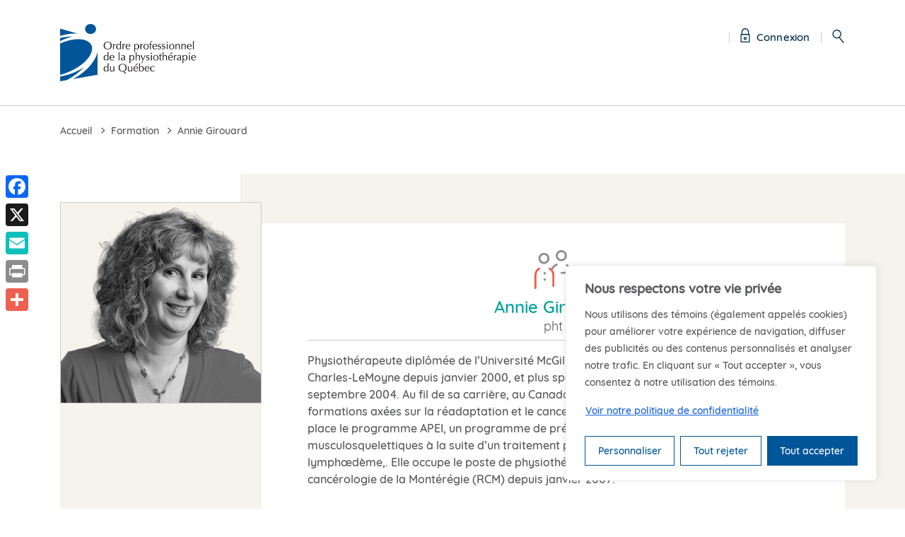

--- FILE ---
content_type: text/html; charset=UTF-8
request_url: https://oppq.qc.ca/formateurs/annie-girouard/
body_size: 18592
content:

<!doctype html>
<html lang="fr" class="no-js">
<head>
    <meta charset="UTF-8">
    <meta name="viewport" content="width=device-width, initial-scale=1">
    <meta name="format-detection" content="telephone=no">
    <meta name="facebook-domain-verification" content="izanacy69rygg1vzoa7y7tnv9sm8i5" />
    <link rel="profile" href="http://gmpg.org/xfn/11">
    <meta name='robots' content='index, follow, max-image-preview:large, max-snippet:-1, max-video-preview:-1' />
<link rel="alternate" hreflang="fr-ca" href="https://oppq.qc.ca/formateurs/annie-girouard/" />
<link rel="alternate" hreflang="x-default" href="https://oppq.qc.ca/formateurs/annie-girouard/" />

	<!-- This site is optimized with the Yoast SEO Premium plugin v26.7 (Yoast SEO v26.7) - https://yoast.com/wordpress/plugins/seo/ -->
	<title>Annie Girouard | OPPQ</title>
	<link rel="canonical" href="https://oppq.qc.ca/formateurs/annie-girouard/" />
	<meta property="og:locale" content="fr_FR" />
	<meta property="og:type" content="article" />
	<meta property="og:title" content="Annie Girouard" />
	<meta property="og:description" content="Physiothérapeute diplômée de l’Université McGill en 1988, Annie Girouard exerce à l’Hôpital Charles-LeMoyne depuis janvier 2000, et plus spécifiquement en oncologie depuis septembre 2004. Au fil de sa carrière, au Canada et aux États-Unis, elle a suivi plusieurs formations axées sur la réadaptation et le cancer du sein. En 2006, Mme Girouard a mis en [&hellip;]" />
	<meta property="og:url" content="https://oppq.qc.ca/formateurs/annie-girouard/" />
	<meta property="og:site_name" content="OPPQ" />
	<meta property="article:publisher" content="https://www.facebook.com/ordre.physiotherapie.quebec" />
	<meta property="article:modified_time" content="2023-05-04T18:57:57+00:00" />
	<meta property="og:image" content="https://oppq.qc.ca/wp-content/uploads/Annie-Girouard.png" />
	<meta property="og:image:width" content="700" />
	<meta property="og:image:height" content="700" />
	<meta property="og:image:type" content="image/png" />
	<meta name="twitter:card" content="summary_large_image" />
	<meta name="twitter:label1" content="Durée de lecture estimée" />
	<meta name="twitter:data1" content="1 minute" />
	<script type="application/ld+json" class="yoast-schema-graph">{"@context":"https://schema.org","@graph":[{"@type":"WebPage","@id":"https://oppq.qc.ca/formateurs/annie-girouard/","url":"https://oppq.qc.ca/formateurs/annie-girouard/","name":"Annie Girouard | OPPQ","isPartOf":{"@id":"https://oppq.qc.ca/#website"},"primaryImageOfPage":{"@id":"https://oppq.qc.ca/formateurs/annie-girouard/#primaryimage"},"image":{"@id":"https://oppq.qc.ca/formateurs/annie-girouard/#primaryimage"},"thumbnailUrl":"https://oppq.qc.ca/wp-content/uploads/Annie-Girouard.png","datePublished":"2022-05-06T18:02:36+00:00","dateModified":"2023-05-04T18:57:57+00:00","breadcrumb":{"@id":"https://oppq.qc.ca/formateurs/annie-girouard/#breadcrumb"},"inLanguage":"fr-FR","potentialAction":[{"@type":"ReadAction","target":["https://oppq.qc.ca/formateurs/annie-girouard/"]}]},{"@type":"ImageObject","inLanguage":"fr-FR","@id":"https://oppq.qc.ca/formateurs/annie-girouard/#primaryimage","url":"https://oppq.qc.ca/wp-content/uploads/Annie-Girouard.png","contentUrl":"https://oppq.qc.ca/wp-content/uploads/Annie-Girouard.png","width":700,"height":700,"caption":"P360 - 2021"},{"@type":"BreadcrumbList","@id":"https://oppq.qc.ca/formateurs/annie-girouard/#breadcrumb","itemListElement":[{"@type":"ListItem","position":1,"name":"Accueil","item":"https://oppq.qc.ca/"},{"@type":"ListItem","position":2,"name":"Annie Girouard"}]},{"@type":"WebSite","@id":"https://oppq.qc.ca/#website","url":"https://oppq.qc.ca/","name":"OPPQ","description":"Ordre professionnel de la physiothérapie du Québec","potentialAction":[{"@type":"SearchAction","target":{"@type":"EntryPoint","urlTemplate":"https://oppq.qc.ca/?s={search_term_string}"},"query-input":{"@type":"PropertyValueSpecification","valueRequired":true,"valueName":"search_term_string"}}],"inLanguage":"fr-FR"}]}</script>
	<!-- / Yoast SEO Premium plugin. -->


<link rel="alternate" type="application/rss+xml" title="OPPQ &raquo; Flux" href="https://oppq.qc.ca/feed/" />
<link rel="alternate" type="application/rss+xml" title="OPPQ &raquo; Flux des commentaires" href="https://oppq.qc.ca/comments/feed/" />
<link rel="alternate" title="oEmbed (JSON)" type="application/json+oembed" href="https://oppq.qc.ca/wp-json/oembed/1.0/embed?url=https%3A%2F%2Foppq.qc.ca%2Fformateurs%2Fannie-girouard%2F" />
<link rel="alternate" title="oEmbed (XML)" type="text/xml+oembed" href="https://oppq.qc.ca/wp-json/oembed/1.0/embed?url=https%3A%2F%2Foppq.qc.ca%2Fformateurs%2Fannie-girouard%2F&#038;format=xml" />
<style id='wp-img-auto-sizes-contain-inline-css' type='text/css'>
img:is([sizes=auto i],[sizes^="auto," i]){contain-intrinsic-size:3000px 1500px}
/*# sourceURL=wp-img-auto-sizes-contain-inline-css */
</style>
<style id='wp-emoji-styles-inline-css' type='text/css'>

	img.wp-smiley, img.emoji {
		display: inline !important;
		border: none !important;
		box-shadow: none !important;
		height: 1em !important;
		width: 1em !important;
		margin: 0 0.07em !important;
		vertical-align: -0.1em !important;
		background: none !important;
		padding: 0 !important;
	}
/*# sourceURL=wp-emoji-styles-inline-css */
</style>
<link rel='stylesheet' id='wp-block-library-css' href='https://oppq.qc.ca/wp-includes/css/dist/block-library/style.min.css?ver=6.9' type='text/css' media='all' />
<style id='global-styles-inline-css' type='text/css'>
:root{--wp--preset--aspect-ratio--square: 1;--wp--preset--aspect-ratio--4-3: 4/3;--wp--preset--aspect-ratio--3-4: 3/4;--wp--preset--aspect-ratio--3-2: 3/2;--wp--preset--aspect-ratio--2-3: 2/3;--wp--preset--aspect-ratio--16-9: 16/9;--wp--preset--aspect-ratio--9-16: 9/16;--wp--preset--color--black: #000000;--wp--preset--color--cyan-bluish-gray: #abb8c3;--wp--preset--color--white: #ffffff;--wp--preset--color--pale-pink: #f78da7;--wp--preset--color--vivid-red: #cf2e2e;--wp--preset--color--luminous-vivid-orange: #ff6900;--wp--preset--color--luminous-vivid-amber: #fcb900;--wp--preset--color--light-green-cyan: #7bdcb5;--wp--preset--color--vivid-green-cyan: #00d084;--wp--preset--color--pale-cyan-blue: #8ed1fc;--wp--preset--color--vivid-cyan-blue: #0693e3;--wp--preset--color--vivid-purple: #9b51e0;--wp--preset--gradient--vivid-cyan-blue-to-vivid-purple: linear-gradient(135deg,rgb(6,147,227) 0%,rgb(155,81,224) 100%);--wp--preset--gradient--light-green-cyan-to-vivid-green-cyan: linear-gradient(135deg,rgb(122,220,180) 0%,rgb(0,208,130) 100%);--wp--preset--gradient--luminous-vivid-amber-to-luminous-vivid-orange: linear-gradient(135deg,rgb(252,185,0) 0%,rgb(255,105,0) 100%);--wp--preset--gradient--luminous-vivid-orange-to-vivid-red: linear-gradient(135deg,rgb(255,105,0) 0%,rgb(207,46,46) 100%);--wp--preset--gradient--very-light-gray-to-cyan-bluish-gray: linear-gradient(135deg,rgb(238,238,238) 0%,rgb(169,184,195) 100%);--wp--preset--gradient--cool-to-warm-spectrum: linear-gradient(135deg,rgb(74,234,220) 0%,rgb(151,120,209) 20%,rgb(207,42,186) 40%,rgb(238,44,130) 60%,rgb(251,105,98) 80%,rgb(254,248,76) 100%);--wp--preset--gradient--blush-light-purple: linear-gradient(135deg,rgb(255,206,236) 0%,rgb(152,150,240) 100%);--wp--preset--gradient--blush-bordeaux: linear-gradient(135deg,rgb(254,205,165) 0%,rgb(254,45,45) 50%,rgb(107,0,62) 100%);--wp--preset--gradient--luminous-dusk: linear-gradient(135deg,rgb(255,203,112) 0%,rgb(199,81,192) 50%,rgb(65,88,208) 100%);--wp--preset--gradient--pale-ocean: linear-gradient(135deg,rgb(255,245,203) 0%,rgb(182,227,212) 50%,rgb(51,167,181) 100%);--wp--preset--gradient--electric-grass: linear-gradient(135deg,rgb(202,248,128) 0%,rgb(113,206,126) 100%);--wp--preset--gradient--midnight: linear-gradient(135deg,rgb(2,3,129) 0%,rgb(40,116,252) 100%);--wp--preset--font-size--small: 13px;--wp--preset--font-size--medium: 20px;--wp--preset--font-size--large: 36px;--wp--preset--font-size--x-large: 42px;--wp--preset--spacing--20: 0.44rem;--wp--preset--spacing--30: 0.67rem;--wp--preset--spacing--40: 1rem;--wp--preset--spacing--50: 1.5rem;--wp--preset--spacing--60: 2.25rem;--wp--preset--spacing--70: 3.38rem;--wp--preset--spacing--80: 5.06rem;--wp--preset--shadow--natural: 6px 6px 9px rgba(0, 0, 0, 0.2);--wp--preset--shadow--deep: 12px 12px 50px rgba(0, 0, 0, 0.4);--wp--preset--shadow--sharp: 6px 6px 0px rgba(0, 0, 0, 0.2);--wp--preset--shadow--outlined: 6px 6px 0px -3px rgb(255, 255, 255), 6px 6px rgb(0, 0, 0);--wp--preset--shadow--crisp: 6px 6px 0px rgb(0, 0, 0);}:where(.is-layout-flex){gap: 0.5em;}:where(.is-layout-grid){gap: 0.5em;}body .is-layout-flex{display: flex;}.is-layout-flex{flex-wrap: wrap;align-items: center;}.is-layout-flex > :is(*, div){margin: 0;}body .is-layout-grid{display: grid;}.is-layout-grid > :is(*, div){margin: 0;}:where(.wp-block-columns.is-layout-flex){gap: 2em;}:where(.wp-block-columns.is-layout-grid){gap: 2em;}:where(.wp-block-post-template.is-layout-flex){gap: 1.25em;}:where(.wp-block-post-template.is-layout-grid){gap: 1.25em;}.has-black-color{color: var(--wp--preset--color--black) !important;}.has-cyan-bluish-gray-color{color: var(--wp--preset--color--cyan-bluish-gray) !important;}.has-white-color{color: var(--wp--preset--color--white) !important;}.has-pale-pink-color{color: var(--wp--preset--color--pale-pink) !important;}.has-vivid-red-color{color: var(--wp--preset--color--vivid-red) !important;}.has-luminous-vivid-orange-color{color: var(--wp--preset--color--luminous-vivid-orange) !important;}.has-luminous-vivid-amber-color{color: var(--wp--preset--color--luminous-vivid-amber) !important;}.has-light-green-cyan-color{color: var(--wp--preset--color--light-green-cyan) !important;}.has-vivid-green-cyan-color{color: var(--wp--preset--color--vivid-green-cyan) !important;}.has-pale-cyan-blue-color{color: var(--wp--preset--color--pale-cyan-blue) !important;}.has-vivid-cyan-blue-color{color: var(--wp--preset--color--vivid-cyan-blue) !important;}.has-vivid-purple-color{color: var(--wp--preset--color--vivid-purple) !important;}.has-black-background-color{background-color: var(--wp--preset--color--black) !important;}.has-cyan-bluish-gray-background-color{background-color: var(--wp--preset--color--cyan-bluish-gray) !important;}.has-white-background-color{background-color: var(--wp--preset--color--white) !important;}.has-pale-pink-background-color{background-color: var(--wp--preset--color--pale-pink) !important;}.has-vivid-red-background-color{background-color: var(--wp--preset--color--vivid-red) !important;}.has-luminous-vivid-orange-background-color{background-color: var(--wp--preset--color--luminous-vivid-orange) !important;}.has-luminous-vivid-amber-background-color{background-color: var(--wp--preset--color--luminous-vivid-amber) !important;}.has-light-green-cyan-background-color{background-color: var(--wp--preset--color--light-green-cyan) !important;}.has-vivid-green-cyan-background-color{background-color: var(--wp--preset--color--vivid-green-cyan) !important;}.has-pale-cyan-blue-background-color{background-color: var(--wp--preset--color--pale-cyan-blue) !important;}.has-vivid-cyan-blue-background-color{background-color: var(--wp--preset--color--vivid-cyan-blue) !important;}.has-vivid-purple-background-color{background-color: var(--wp--preset--color--vivid-purple) !important;}.has-black-border-color{border-color: var(--wp--preset--color--black) !important;}.has-cyan-bluish-gray-border-color{border-color: var(--wp--preset--color--cyan-bluish-gray) !important;}.has-white-border-color{border-color: var(--wp--preset--color--white) !important;}.has-pale-pink-border-color{border-color: var(--wp--preset--color--pale-pink) !important;}.has-vivid-red-border-color{border-color: var(--wp--preset--color--vivid-red) !important;}.has-luminous-vivid-orange-border-color{border-color: var(--wp--preset--color--luminous-vivid-orange) !important;}.has-luminous-vivid-amber-border-color{border-color: var(--wp--preset--color--luminous-vivid-amber) !important;}.has-light-green-cyan-border-color{border-color: var(--wp--preset--color--light-green-cyan) !important;}.has-vivid-green-cyan-border-color{border-color: var(--wp--preset--color--vivid-green-cyan) !important;}.has-pale-cyan-blue-border-color{border-color: var(--wp--preset--color--pale-cyan-blue) !important;}.has-vivid-cyan-blue-border-color{border-color: var(--wp--preset--color--vivid-cyan-blue) !important;}.has-vivid-purple-border-color{border-color: var(--wp--preset--color--vivid-purple) !important;}.has-vivid-cyan-blue-to-vivid-purple-gradient-background{background: var(--wp--preset--gradient--vivid-cyan-blue-to-vivid-purple) !important;}.has-light-green-cyan-to-vivid-green-cyan-gradient-background{background: var(--wp--preset--gradient--light-green-cyan-to-vivid-green-cyan) !important;}.has-luminous-vivid-amber-to-luminous-vivid-orange-gradient-background{background: var(--wp--preset--gradient--luminous-vivid-amber-to-luminous-vivid-orange) !important;}.has-luminous-vivid-orange-to-vivid-red-gradient-background{background: var(--wp--preset--gradient--luminous-vivid-orange-to-vivid-red) !important;}.has-very-light-gray-to-cyan-bluish-gray-gradient-background{background: var(--wp--preset--gradient--very-light-gray-to-cyan-bluish-gray) !important;}.has-cool-to-warm-spectrum-gradient-background{background: var(--wp--preset--gradient--cool-to-warm-spectrum) !important;}.has-blush-light-purple-gradient-background{background: var(--wp--preset--gradient--blush-light-purple) !important;}.has-blush-bordeaux-gradient-background{background: var(--wp--preset--gradient--blush-bordeaux) !important;}.has-luminous-dusk-gradient-background{background: var(--wp--preset--gradient--luminous-dusk) !important;}.has-pale-ocean-gradient-background{background: var(--wp--preset--gradient--pale-ocean) !important;}.has-electric-grass-gradient-background{background: var(--wp--preset--gradient--electric-grass) !important;}.has-midnight-gradient-background{background: var(--wp--preset--gradient--midnight) !important;}.has-small-font-size{font-size: var(--wp--preset--font-size--small) !important;}.has-medium-font-size{font-size: var(--wp--preset--font-size--medium) !important;}.has-large-font-size{font-size: var(--wp--preset--font-size--large) !important;}.has-x-large-font-size{font-size: var(--wp--preset--font-size--x-large) !important;}
/*# sourceURL=global-styles-inline-css */
</style>

<style id='classic-theme-styles-inline-css' type='text/css'>
/*! This file is auto-generated */
.wp-block-button__link{color:#fff;background-color:#32373c;border-radius:9999px;box-shadow:none;text-decoration:none;padding:calc(.667em + 2px) calc(1.333em + 2px);font-size:1.125em}.wp-block-file__button{background:#32373c;color:#fff;text-decoration:none}
/*# sourceURL=/wp-includes/css/classic-themes.min.css */
</style>
<link rel='stylesheet' id='oppq-style-css' href='https://oppq.qc.ca/wp-content/themes/oppq/style.css?ver=6.9' type='text/css' media='all' />
<link rel='stylesheet' id='slick-css' href='https://oppq.qc.ca/wp-content/themes/oppq/dist/css/vendor/slick.css?ver=6.9' type='text/css' media='all' />
<link rel='stylesheet' id='select2-css' href='https://oppq.qc.ca/wp-content/themes/oppq/dist/css/vendor/select2.css?ver=6.9' type='text/css' media='all' />
<link rel='stylesheet' id='master-css' href='https://oppq.qc.ca/wp-content/themes/oppq/dist/css/master.css?ver=20251202' type='text/css' media='all' />
<link rel='stylesheet' id='print-css' href='https://oppq.qc.ca/wp-content/themes/oppq/dist/css/print.css' type='text/css' media='print' />
<link rel='stylesheet' id='page-0-css' href='https://oppq.qc.ca/wp-content/themes/oppq/dist/css/11-2-formateur.css?ver=6.9' type='text/css' media='all' />
<script type="text/javascript" id="wpml-cookie-js-extra">
/* <![CDATA[ */
var wpml_cookies = {"wp-wpml_current_language":{"value":"fr","expires":1,"path":"/"}};
var wpml_cookies = {"wp-wpml_current_language":{"value":"fr","expires":1,"path":"/"}};
//# sourceURL=wpml-cookie-js-extra
/* ]]> */
</script>
<script type="text/javascript" src="https://oppq.qc.ca/wp-content/plugins/sitepress-multilingual-cms/res/js/cookies/language-cookie.js?ver=486900" id="wpml-cookie-js" defer="defer" data-wp-strategy="defer"></script>
<script type="text/javascript" id="cookie-law-info-js-extra">
/* <![CDATA[ */
var _ckyConfig = {"_ipData":[],"_assetsURL":"https://oppq.qc.ca/wp-content/plugins/cookie-law-info/lite/frontend/images/","_publicURL":"https://oppq.qc.ca","_expiry":"365","_categories":[{"name":"N\u00e9cessaires","slug":"necessary","isNecessary":true,"ccpaDoNotSell":true,"cookies":[{"cookieID":"PHPSESSID","domain":".oppq.qc.ca","provider":""},{"cookieID":"cookieyes-consent","domain":".oppq.qc.ca","provider":""},{"cookieID":"wp-wpml_current_language","domain":".oppq.qc.ca","provider":""}],"active":true,"defaultConsent":{"gdpr":true,"ccpa":true}},{"name":"Fonctionnels","slug":"functional","isNecessary":false,"ccpaDoNotSell":true,"cookies":[{"cookieID":"__cf_bm","domain":".vimeo.com","provider":"vimeo.com"}],"active":true,"defaultConsent":{"gdpr":false,"ccpa":false}},{"name":"Analytiques","slug":"analytics","isNecessary":false,"ccpaDoNotSell":true,"cookies":[{"cookieID":"_ga_*","domain":".oppq.qc.ca","provider":""},{"cookieID":"_ga","domain":".oppq.qc.ca","provider":""},{"cookieID":"_gid","domain":".oppq.qc.ca","provider":""},{"cookieID":"_gat_gtag_UA_*","domain":".oppq.qc.ca","provider":""},{"cookieID":"CONSENT","domain":".youtube.com","provider":""},{"cookieID":"vuid","domain":".vimeo.com","provider":"vimeo.com"}],"active":true,"defaultConsent":{"gdpr":false,"ccpa":false}},{"name":"Performance","slug":"performance","isNecessary":false,"ccpaDoNotSell":true,"cookies":[],"active":true,"defaultConsent":{"gdpr":false,"ccpa":false}},{"name":"Publicit\u00e9","slug":"advertisement","isNecessary":false,"ccpaDoNotSell":true,"cookies":[{"cookieID":"YSC","domain":".youtube.com","provider":""},{"cookieID":"VISITOR_INFO1_LIVE","domain":".youtube.com","provider":""},{"cookieID":"test_cookie","domain":".doubleclick.net","provider":""},{"cookieID":"yt-remote-device-id","domain":".youtube.com","provider":""},{"cookieID":"yt-remote-connected-devices","domain":".youtube.com","provider":""}],"active":true,"defaultConsent":{"gdpr":false,"ccpa":false}}],"_activeLaw":"gdpr","_rootDomain":"","_block":"1","_showBanner":"1","_bannerConfig":{"settings":{"type":"box","preferenceCenterType":"popup","position":"bottom-right","applicableLaw":"gdpr"},"behaviours":{"reloadBannerOnAccept":false,"loadAnalyticsByDefault":false,"animations":{"onLoad":"animate","onHide":"sticky"}},"config":{"revisitConsent":{"status":true,"tag":"revisit-consent","position":"bottom-right","meta":{"url":"#"},"styles":{"background-color":"#005699"},"elements":{"title":{"type":"text","tag":"revisit-consent-title","status":true,"styles":{"color":"#0056a7"}}}},"preferenceCenter":{"toggle":{"status":true,"tag":"detail-category-toggle","type":"toggle","states":{"active":{"styles":{"background-color":"#1863DC"}},"inactive":{"styles":{"background-color":"#D0D5D2"}}}}},"categoryPreview":{"status":false,"toggle":{"status":true,"tag":"detail-category-preview-toggle","type":"toggle","states":{"active":{"styles":{"background-color":"#1863DC"}},"inactive":{"styles":{"background-color":"#D0D5D2"}}}}},"videoPlaceholder":{"status":true,"styles":{"background-color":"#000000","border-color":"#000000","color":"#ffffff"}},"readMore":{"status":false,"tag":"readmore-button","type":"link","meta":{"noFollow":true,"newTab":true},"styles":{"color":"#02A29D","background-color":"transparent","border-color":"transparent"}},"showMore":{"status":true,"tag":"show-desc-button","type":"button","styles":{"color":"#1863DC"}},"showLess":{"status":true,"tag":"hide-desc-button","type":"button","styles":{"color":"#1863DC"}},"alwaysActive":{"status":true,"tag":"always-active","styles":{"color":"#008000"}},"manualLinks":{"status":true,"tag":"manual-links","type":"link","styles":{"color":"#1863DC"}},"auditTable":{"status":true},"optOption":{"status":true,"toggle":{"status":true,"tag":"optout-option-toggle","type":"toggle","states":{"active":{"styles":{"background-color":"#1863dc"}},"inactive":{"styles":{"background-color":"#FFFFFF"}}}}}}},"_version":"3.3.9.1","_logConsent":"1","_tags":[{"tag":"accept-button","styles":{"color":"#FFFFFF","background-color":"#005699","border-color":"#005699"}},{"tag":"reject-button","styles":{"color":"#005699","background-color":"transparent","border-color":"#005699"}},{"tag":"settings-button","styles":{"color":"#005699","background-color":"transparent","border-color":"#005699"}},{"tag":"readmore-button","styles":{"color":"#02A29D","background-color":"transparent","border-color":"transparent"}},{"tag":"donotsell-button","styles":{"color":"#1863DC","background-color":"transparent","border-color":"transparent"}},{"tag":"show-desc-button","styles":{"color":"#1863DC"}},{"tag":"hide-desc-button","styles":{"color":"#1863DC"}},{"tag":"cky-always-active","styles":[]},{"tag":"cky-link","styles":[]},{"tag":"accept-button","styles":{"color":"#FFFFFF","background-color":"#005699","border-color":"#005699"}},{"tag":"revisit-consent","styles":{"background-color":"#005699"}}],"_shortCodes":[{"key":"cky_readmore","content":"\u003Ca href=\"/politique-de-confidentialite\" class=\"cky-policy\" aria-label=\"Politique de confidentialit\u00e9\" target=\"_blank\" rel=\"noopener\" data-cky-tag=\"readmore-button\"\u003EPolitique de confidentialit\u00e9\u003C/a\u003E","tag":"readmore-button","status":false,"attributes":{"rel":"nofollow","target":"_blank"}},{"key":"cky_show_desc","content":"\u003Cbutton class=\"cky-show-desc-btn\" data-cky-tag=\"show-desc-button\" aria-label=\"Afficher plus\"\u003EAfficher plus\u003C/button\u003E","tag":"show-desc-button","status":true,"attributes":[]},{"key":"cky_hide_desc","content":"\u003Cbutton class=\"cky-show-desc-btn\" data-cky-tag=\"hide-desc-button\" aria-label=\"Afficher moins\"\u003EAfficher moins\u003C/button\u003E","tag":"hide-desc-button","status":true,"attributes":[]},{"key":"cky_optout_show_desc","content":"[cky_optout_show_desc]","tag":"optout-show-desc-button","status":true,"attributes":[]},{"key":"cky_optout_hide_desc","content":"[cky_optout_hide_desc]","tag":"optout-hide-desc-button","status":true,"attributes":[]},{"key":"cky_category_toggle_label","content":"[cky_{{status}}_category_label] [cky_preference_{{category_slug}}_title]","tag":"","status":true,"attributes":[]},{"key":"cky_enable_category_label","content":"Activer","tag":"","status":true,"attributes":[]},{"key":"cky_disable_category_label","content":"D\u00e9sactiver","tag":"","status":true,"attributes":[]},{"key":"cky_video_placeholder","content":"\u003Cdiv class=\"video-placeholder-normal\" data-cky-tag=\"video-placeholder\" id=\"[UNIQUEID]\"\u003E\u003Cp class=\"video-placeholder-text-normal\" data-cky-tag=\"placeholder-title\"\u003EVeuillez accepter le consentement des t\u00e9moins\u003C/p\u003E\u003C/div\u003E","tag":"","status":true,"attributes":[]},{"key":"cky_enable_optout_label","content":"Activer","tag":"","status":true,"attributes":[]},{"key":"cky_disable_optout_label","content":"D\u00e9sactiver","tag":"","status":true,"attributes":[]},{"key":"cky_optout_toggle_label","content":"[cky_{{status}}_optout_label] [cky_optout_option_title]","tag":"","status":true,"attributes":[]},{"key":"cky_optout_option_title","content":"Ne pas vendre ou partager mes informations personnelles","tag":"","status":true,"attributes":[]},{"key":"cky_optout_close_label","content":"Fermer","tag":"","status":true,"attributes":[]},{"key":"cky_preference_close_label","content":"Fermer","tag":"","status":true,"attributes":[]}],"_rtl":"","_language":"fr","_providersToBlock":[{"re":"vimeo.com","categories":["functional","analytics"]}]};
var _ckyStyles = {"css":".cky-overlay{background: #000000; opacity: 0.4; position: fixed; top: 0; left: 0; width: 100%; height: 100%; z-index: 99999999;}.cky-hide{display: none;}.cky-btn-revisit-wrapper{display: flex; align-items: center; justify-content: center; background: #0056a7; width: 45px; height: 45px; border-radius: 50%; position: fixed; z-index: 999999; cursor: pointer;}.cky-revisit-bottom-left{bottom: 15px; left: 15px;}.cky-revisit-bottom-right{bottom: 15px; right: 15px;}.cky-btn-revisit-wrapper .cky-btn-revisit{display: flex; align-items: center; justify-content: center; background: none; border: none; cursor: pointer; position: relative; margin: 0; padding: 0;}.cky-btn-revisit-wrapper .cky-btn-revisit img{max-width: fit-content; margin: 0; height: 30px; width: 30px;}.cky-revisit-bottom-left:hover::before{content: attr(data-tooltip); position: absolute; background: #4e4b66; color: #ffffff; left: calc(100% + 7px); font-size: 12px; line-height: 16px; width: max-content; padding: 4px 8px; border-radius: 4px;}.cky-revisit-bottom-left:hover::after{position: absolute; content: \"\"; border: 5px solid transparent; left: calc(100% + 2px); border-left-width: 0; border-right-color: #4e4b66;}.cky-revisit-bottom-right:hover::before{content: attr(data-tooltip); position: absolute; background: #4e4b66; color: #ffffff; right: calc(100% + 7px); font-size: 12px; line-height: 16px; width: max-content; padding: 4px 8px; border-radius: 4px;}.cky-revisit-bottom-right:hover::after{position: absolute; content: \"\"; border: 5px solid transparent; right: calc(100% + 2px); border-right-width: 0; border-left-color: #4e4b66;}.cky-revisit-hide{display: none;}.cky-consent-container{position: fixed; width: 440px; box-sizing: border-box; z-index: 9999999; border-radius: 6px;}.cky-consent-container .cky-consent-bar{background: #ffffff; border: 1px solid; padding: 20px 26px; box-shadow: 0 -1px 10px 0 #acabab4d; border-radius: 6px;}.cky-box-bottom-left{bottom: 40px; left: 40px;}.cky-box-bottom-right{bottom: 40px; right: 40px;}.cky-box-top-left{top: 40px; left: 40px;}.cky-box-top-right{top: 40px; right: 40px;}.cky-custom-brand-logo-wrapper .cky-custom-brand-logo{width: 100px; height: auto; margin: 0 0 12px 0;}.cky-notice .cky-title{color: #212121; font-weight: 700; font-size: 18px; line-height: 24px; margin: 0 0 12px 0;}.cky-notice-des *,.cky-preference-content-wrapper *,.cky-accordion-header-des *,.cky-gpc-wrapper .cky-gpc-desc *{font-size: 14px;}.cky-notice-des{color: #212121; font-size: 14px; line-height: 24px; font-weight: 400;}.cky-notice-des img{height: 25px; width: 25px;}.cky-consent-bar .cky-notice-des p,.cky-gpc-wrapper .cky-gpc-desc p,.cky-preference-body-wrapper .cky-preference-content-wrapper p,.cky-accordion-header-wrapper .cky-accordion-header-des p,.cky-cookie-des-table li div:last-child p{color: inherit; margin-top: 0; overflow-wrap: break-word;}.cky-notice-des P:last-child,.cky-preference-content-wrapper p:last-child,.cky-cookie-des-table li div:last-child p:last-child,.cky-gpc-wrapper .cky-gpc-desc p:last-child{margin-bottom: 0;}.cky-notice-des a.cky-policy,.cky-notice-des button.cky-policy{font-size: 14px; color: #1863dc; white-space: nowrap; cursor: pointer; background: transparent; border: 1px solid; text-decoration: underline;}.cky-notice-des button.cky-policy{padding: 0;}.cky-notice-des a.cky-policy:focus-visible,.cky-notice-des button.cky-policy:focus-visible,.cky-preference-content-wrapper .cky-show-desc-btn:focus-visible,.cky-accordion-header .cky-accordion-btn:focus-visible,.cky-preference-header .cky-btn-close:focus-visible,.cky-switch input[type=\"checkbox\"]:focus-visible,.cky-footer-wrapper a:focus-visible,.cky-btn:focus-visible{outline: 2px solid #1863dc; outline-offset: 2px;}.cky-btn:focus:not(:focus-visible),.cky-accordion-header .cky-accordion-btn:focus:not(:focus-visible),.cky-preference-content-wrapper .cky-show-desc-btn:focus:not(:focus-visible),.cky-btn-revisit-wrapper .cky-btn-revisit:focus:not(:focus-visible),.cky-preference-header .cky-btn-close:focus:not(:focus-visible),.cky-consent-bar .cky-banner-btn-close:focus:not(:focus-visible){outline: 0;}button.cky-show-desc-btn:not(:hover):not(:active){color: #1863dc; background: transparent;}button.cky-accordion-btn:not(:hover):not(:active),button.cky-banner-btn-close:not(:hover):not(:active),button.cky-btn-revisit:not(:hover):not(:active),button.cky-btn-close:not(:hover):not(:active){background: transparent;}.cky-consent-bar button:hover,.cky-modal.cky-modal-open button:hover,.cky-consent-bar button:focus,.cky-modal.cky-modal-open button:focus{text-decoration: none;}.cky-notice-btn-wrapper{display: flex; justify-content: flex-start; align-items: center; flex-wrap: wrap; margin-top: 16px;}.cky-notice-btn-wrapper .cky-btn{text-shadow: none; box-shadow: none;}.cky-btn{flex: auto; max-width: 100%; font-size: 14px; font-family: inherit; line-height: 24px; padding: 8px; font-weight: 500; margin: 0 8px 0 0; border-radius: 2px; cursor: pointer; text-align: center; text-transform: none; min-height: 0;}.cky-btn:hover{opacity: 0.8;}.cky-btn-customize{color: #1863dc; background: transparent; border: 2px solid #1863dc;}.cky-btn-reject{color: #1863dc; background: transparent; border: 2px solid #1863dc;}.cky-btn-accept{background: #1863dc; color: #ffffff; border: 2px solid #1863dc;}.cky-btn:last-child{margin-right: 0;}@media (max-width: 576px){.cky-box-bottom-left{bottom: 0; left: 0;}.cky-box-bottom-right{bottom: 0; right: 0;}.cky-box-top-left{top: 0; left: 0;}.cky-box-top-right{top: 0; right: 0;}}@media (max-width: 440px){.cky-box-bottom-left, .cky-box-bottom-right, .cky-box-top-left, .cky-box-top-right{width: 100%; max-width: 100%;}.cky-consent-container .cky-consent-bar{padding: 20px 0;}.cky-custom-brand-logo-wrapper, .cky-notice .cky-title, .cky-notice-des, .cky-notice-btn-wrapper{padding: 0 24px;}.cky-notice-des{max-height: 40vh; overflow-y: scroll;}.cky-notice-btn-wrapper{flex-direction: column; margin-top: 0;}.cky-btn{width: 100%; margin: 10px 0 0 0;}.cky-notice-btn-wrapper .cky-btn-customize{order: 2;}.cky-notice-btn-wrapper .cky-btn-reject{order: 3;}.cky-notice-btn-wrapper .cky-btn-accept{order: 1; margin-top: 16px;}}@media (max-width: 352px){.cky-notice .cky-title{font-size: 16px;}.cky-notice-des *{font-size: 12px;}.cky-notice-des, .cky-btn{font-size: 12px;}}.cky-modal.cky-modal-open{display: flex; visibility: visible; -webkit-transform: translate(-50%, -50%); -moz-transform: translate(-50%, -50%); -ms-transform: translate(-50%, -50%); -o-transform: translate(-50%, -50%); transform: translate(-50%, -50%); top: 50%; left: 50%; transition: all 1s ease;}.cky-modal{box-shadow: 0 32px 68px rgba(0, 0, 0, 0.3); margin: 0 auto; position: fixed; max-width: 100%; background: #ffffff; top: 50%; box-sizing: border-box; border-radius: 6px; z-index: 999999999; color: #212121; -webkit-transform: translate(-50%, 100%); -moz-transform: translate(-50%, 100%); -ms-transform: translate(-50%, 100%); -o-transform: translate(-50%, 100%); transform: translate(-50%, 100%); visibility: hidden; transition: all 0s ease;}.cky-preference-center{max-height: 79vh; overflow: hidden; width: 845px; overflow: hidden; flex: 1 1 0; display: flex; flex-direction: column; border-radius: 6px;}.cky-preference-header{display: flex; align-items: center; justify-content: space-between; padding: 22px 24px; border-bottom: 1px solid;}.cky-preference-header .cky-preference-title{font-size: 18px; font-weight: 700; line-height: 24px;}.cky-preference-header .cky-btn-close{margin: 0; cursor: pointer; vertical-align: middle; padding: 0; background: none; border: none; width: auto; height: auto; min-height: 0; line-height: 0; text-shadow: none; box-shadow: none;}.cky-preference-header .cky-btn-close img{margin: 0; height: 10px; width: 10px;}.cky-preference-body-wrapper{padding: 0 24px; flex: 1; overflow: auto; box-sizing: border-box;}.cky-preference-content-wrapper,.cky-gpc-wrapper .cky-gpc-desc{font-size: 14px; line-height: 24px; font-weight: 400; padding: 12px 0;}.cky-preference-content-wrapper{border-bottom: 1px solid;}.cky-preference-content-wrapper img{height: 25px; width: 25px;}.cky-preference-content-wrapper .cky-show-desc-btn{font-size: 14px; font-family: inherit; color: #1863dc; text-decoration: none; line-height: 24px; padding: 0; margin: 0; white-space: nowrap; cursor: pointer; background: transparent; border-color: transparent; text-transform: none; min-height: 0; text-shadow: none; box-shadow: none;}.cky-accordion-wrapper{margin-bottom: 10px;}.cky-accordion{border-bottom: 1px solid;}.cky-accordion:last-child{border-bottom: none;}.cky-accordion .cky-accordion-item{display: flex; margin-top: 10px;}.cky-accordion .cky-accordion-body{display: none;}.cky-accordion.cky-accordion-active .cky-accordion-body{display: block; padding: 0 22px; margin-bottom: 16px;}.cky-accordion-header-wrapper{cursor: pointer; width: 100%;}.cky-accordion-item .cky-accordion-header{display: flex; justify-content: space-between; align-items: center;}.cky-accordion-header .cky-accordion-btn{font-size: 16px; font-family: inherit; color: #212121; line-height: 24px; background: none; border: none; font-weight: 700; padding: 0; margin: 0; cursor: pointer; text-transform: none; min-height: 0; text-shadow: none; box-shadow: none;}.cky-accordion-header .cky-always-active{color: #008000; font-weight: 600; line-height: 24px; font-size: 14px;}.cky-accordion-header-des{font-size: 14px; line-height: 24px; margin: 10px 0 16px 0;}.cky-accordion-chevron{margin-right: 22px; position: relative; cursor: pointer;}.cky-accordion-chevron-hide{display: none;}.cky-accordion .cky-accordion-chevron i::before{content: \"\"; position: absolute; border-right: 1.4px solid; border-bottom: 1.4px solid; border-color: inherit; height: 6px; width: 6px; -webkit-transform: rotate(-45deg); -moz-transform: rotate(-45deg); -ms-transform: rotate(-45deg); -o-transform: rotate(-45deg); transform: rotate(-45deg); transition: all 0.2s ease-in-out; top: 8px;}.cky-accordion.cky-accordion-active .cky-accordion-chevron i::before{-webkit-transform: rotate(45deg); -moz-transform: rotate(45deg); -ms-transform: rotate(45deg); -o-transform: rotate(45deg); transform: rotate(45deg);}.cky-audit-table{background: #f4f4f4; border-radius: 6px;}.cky-audit-table .cky-empty-cookies-text{color: inherit; font-size: 12px; line-height: 24px; margin: 0; padding: 10px;}.cky-audit-table .cky-cookie-des-table{font-size: 12px; line-height: 24px; font-weight: normal; padding: 15px 10px; border-bottom: 1px solid; border-bottom-color: inherit; margin: 0;}.cky-audit-table .cky-cookie-des-table:last-child{border-bottom: none;}.cky-audit-table .cky-cookie-des-table li{list-style-type: none; display: flex; padding: 3px 0;}.cky-audit-table .cky-cookie-des-table li:first-child{padding-top: 0;}.cky-cookie-des-table li div:first-child{width: 100px; font-weight: 600; word-break: break-word; word-wrap: break-word;}.cky-cookie-des-table li div:last-child{flex: 1; word-break: break-word; word-wrap: break-word; margin-left: 8px;}.cky-footer-shadow{display: block; width: 100%; height: 40px; background: linear-gradient(180deg, rgba(255, 255, 255, 0) 0%, #ffffff 100%); position: absolute; bottom: calc(100% - 1px);}.cky-footer-wrapper{position: relative;}.cky-prefrence-btn-wrapper{display: flex; flex-wrap: wrap; align-items: center; justify-content: center; padding: 22px 24px; border-top: 1px solid;}.cky-prefrence-btn-wrapper .cky-btn{flex: auto; max-width: 100%; text-shadow: none; box-shadow: none;}.cky-btn-preferences{color: #1863dc; background: transparent; border: 2px solid #1863dc;}.cky-preference-header,.cky-preference-body-wrapper,.cky-preference-content-wrapper,.cky-accordion-wrapper,.cky-accordion,.cky-accordion-wrapper,.cky-footer-wrapper,.cky-prefrence-btn-wrapper{border-color: inherit;}@media (max-width: 845px){.cky-modal{max-width: calc(100% - 16px);}}@media (max-width: 576px){.cky-modal{max-width: 100%;}.cky-preference-center{max-height: 100vh;}.cky-prefrence-btn-wrapper{flex-direction: column;}.cky-accordion.cky-accordion-active .cky-accordion-body{padding-right: 0;}.cky-prefrence-btn-wrapper .cky-btn{width: 100%; margin: 10px 0 0 0;}.cky-prefrence-btn-wrapper .cky-btn-reject{order: 3;}.cky-prefrence-btn-wrapper .cky-btn-accept{order: 1; margin-top: 0;}.cky-prefrence-btn-wrapper .cky-btn-preferences{order: 2;}}@media (max-width: 425px){.cky-accordion-chevron{margin-right: 15px;}.cky-notice-btn-wrapper{margin-top: 0;}.cky-accordion.cky-accordion-active .cky-accordion-body{padding: 0 15px;}}@media (max-width: 352px){.cky-preference-header .cky-preference-title{font-size: 16px;}.cky-preference-header{padding: 16px 24px;}.cky-preference-content-wrapper *, .cky-accordion-header-des *{font-size: 12px;}.cky-preference-content-wrapper, .cky-preference-content-wrapper .cky-show-more, .cky-accordion-header .cky-always-active, .cky-accordion-header-des, .cky-preference-content-wrapper .cky-show-desc-btn, .cky-notice-des a.cky-policy{font-size: 12px;}.cky-accordion-header .cky-accordion-btn{font-size: 14px;}}.cky-switch{display: flex;}.cky-switch input[type=\"checkbox\"]{position: relative; width: 44px; height: 24px; margin: 0; background: #d0d5d2; -webkit-appearance: none; border-radius: 50px; cursor: pointer; outline: 0; border: none; top: 0;}.cky-switch input[type=\"checkbox\"]:checked{background: #1863dc;}.cky-switch input[type=\"checkbox\"]:before{position: absolute; content: \"\"; height: 20px; width: 20px; left: 2px; bottom: 2px; border-radius: 50%; background-color: white; -webkit-transition: 0.4s; transition: 0.4s; margin: 0;}.cky-switch input[type=\"checkbox\"]:after{display: none;}.cky-switch input[type=\"checkbox\"]:checked:before{-webkit-transform: translateX(20px); -ms-transform: translateX(20px); transform: translateX(20px);}@media (max-width: 425px){.cky-switch input[type=\"checkbox\"]{width: 38px; height: 21px;}.cky-switch input[type=\"checkbox\"]:before{height: 17px; width: 17px;}.cky-switch input[type=\"checkbox\"]:checked:before{-webkit-transform: translateX(17px); -ms-transform: translateX(17px); transform: translateX(17px);}}.cky-consent-bar .cky-banner-btn-close{position: absolute; right: 9px; top: 5px; background: none; border: none; cursor: pointer; padding: 0; margin: 0; min-height: 0; line-height: 0; height: auto; width: auto; text-shadow: none; box-shadow: none;}.cky-consent-bar .cky-banner-btn-close img{height: 9px; width: 9px; margin: 0;}.cky-notice-group{font-size: 14px; line-height: 24px; font-weight: 400; color: #212121;}.cky-notice-btn-wrapper .cky-btn-do-not-sell{font-size: 14px; line-height: 24px; padding: 6px 0; margin: 0; font-weight: 500; background: none; border-radius: 2px; border: none; cursor: pointer; text-align: left; color: #1863dc; background: transparent; border-color: transparent; box-shadow: none; text-shadow: none;}.cky-consent-bar .cky-banner-btn-close:focus-visible,.cky-notice-btn-wrapper .cky-btn-do-not-sell:focus-visible,.cky-opt-out-btn-wrapper .cky-btn:focus-visible,.cky-opt-out-checkbox-wrapper input[type=\"checkbox\"].cky-opt-out-checkbox:focus-visible{outline: 2px solid #1863dc; outline-offset: 2px;}@media (max-width: 440px){.cky-consent-container{width: 100%;}}@media (max-width: 352px){.cky-notice-des a.cky-policy, .cky-notice-btn-wrapper .cky-btn-do-not-sell{font-size: 12px;}}.cky-opt-out-wrapper{padding: 12px 0;}.cky-opt-out-wrapper .cky-opt-out-checkbox-wrapper{display: flex; align-items: center;}.cky-opt-out-checkbox-wrapper .cky-opt-out-checkbox-label{font-size: 16px; font-weight: 700; line-height: 24px; margin: 0 0 0 12px; cursor: pointer;}.cky-opt-out-checkbox-wrapper input[type=\"checkbox\"].cky-opt-out-checkbox{background-color: #ffffff; border: 1px solid black; width: 20px; height: 18.5px; margin: 0; -webkit-appearance: none; position: relative; display: flex; align-items: center; justify-content: center; border-radius: 2px; cursor: pointer;}.cky-opt-out-checkbox-wrapper input[type=\"checkbox\"].cky-opt-out-checkbox:checked{background-color: #1863dc; border: none;}.cky-opt-out-checkbox-wrapper input[type=\"checkbox\"].cky-opt-out-checkbox:checked::after{left: 6px; bottom: 4px; width: 7px; height: 13px; border: solid #ffffff; border-width: 0 3px 3px 0; border-radius: 2px; -webkit-transform: rotate(45deg); -ms-transform: rotate(45deg); transform: rotate(45deg); content: \"\"; position: absolute; box-sizing: border-box;}.cky-opt-out-checkbox-wrapper.cky-disabled .cky-opt-out-checkbox-label,.cky-opt-out-checkbox-wrapper.cky-disabled input[type=\"checkbox\"].cky-opt-out-checkbox{cursor: no-drop;}.cky-gpc-wrapper{margin: 0 0 0 32px;}.cky-footer-wrapper .cky-opt-out-btn-wrapper{display: flex; flex-wrap: wrap; align-items: center; justify-content: center; padding: 22px 24px;}.cky-opt-out-btn-wrapper .cky-btn{flex: auto; max-width: 100%; text-shadow: none; box-shadow: none;}.cky-opt-out-btn-wrapper .cky-btn-cancel{border: 1px solid #dedfe0; background: transparent; color: #858585;}.cky-opt-out-btn-wrapper .cky-btn-confirm{background: #1863dc; color: #ffffff; border: 1px solid #1863dc;}@media (max-width: 352px){.cky-opt-out-checkbox-wrapper .cky-opt-out-checkbox-label{font-size: 14px;}.cky-gpc-wrapper .cky-gpc-desc, .cky-gpc-wrapper .cky-gpc-desc *{font-size: 12px;}.cky-opt-out-checkbox-wrapper input[type=\"checkbox\"].cky-opt-out-checkbox{width: 16px; height: 16px;}.cky-opt-out-checkbox-wrapper input[type=\"checkbox\"].cky-opt-out-checkbox:checked::after{left: 5px; bottom: 4px; width: 3px; height: 9px;}.cky-gpc-wrapper{margin: 0 0 0 28px;}}.video-placeholder-youtube{background-size: 100% 100%; background-position: center; background-repeat: no-repeat; background-color: #b2b0b059; position: relative; display: flex; align-items: center; justify-content: center; max-width: 100%;}.video-placeholder-text-youtube{text-align: center; align-items: center; padding: 10px 16px; background-color: #000000cc; color: #ffffff; border: 1px solid; border-radius: 2px; cursor: pointer;}.video-placeholder-normal{background-image: url(\"/wp-content/plugins/cookie-law-info/lite/frontend/images/placeholder.svg\"); background-size: 80px; background-position: center; background-repeat: no-repeat; background-color: #b2b0b059; position: relative; display: flex; align-items: flex-end; justify-content: center; max-width: 100%;}.video-placeholder-text-normal{align-items: center; padding: 10px 16px; text-align: center; border: 1px solid; border-radius: 2px; cursor: pointer;}.cky-rtl{direction: rtl; text-align: right;}.cky-rtl .cky-banner-btn-close{left: 9px; right: auto;}.cky-rtl .cky-notice-btn-wrapper .cky-btn:last-child{margin-right: 8px;}.cky-rtl .cky-notice-btn-wrapper .cky-btn:first-child{margin-right: 0;}.cky-rtl .cky-notice-btn-wrapper{margin-left: 0; margin-right: 15px;}.cky-rtl .cky-prefrence-btn-wrapper .cky-btn{margin-right: 8px;}.cky-rtl .cky-prefrence-btn-wrapper .cky-btn:first-child{margin-right: 0;}.cky-rtl .cky-accordion .cky-accordion-chevron i::before{border: none; border-left: 1.4px solid; border-top: 1.4px solid; left: 12px;}.cky-rtl .cky-accordion.cky-accordion-active .cky-accordion-chevron i::before{-webkit-transform: rotate(-135deg); -moz-transform: rotate(-135deg); -ms-transform: rotate(-135deg); -o-transform: rotate(-135deg); transform: rotate(-135deg);}@media (max-width: 768px){.cky-rtl .cky-notice-btn-wrapper{margin-right: 0;}}@media (max-width: 576px){.cky-rtl .cky-notice-btn-wrapper .cky-btn:last-child{margin-right: 0;}.cky-rtl .cky-prefrence-btn-wrapper .cky-btn{margin-right: 0;}.cky-rtl .cky-accordion.cky-accordion-active .cky-accordion-body{padding: 0 22px 0 0;}}@media (max-width: 425px){.cky-rtl .cky-accordion.cky-accordion-active .cky-accordion-body{padding: 0 15px 0 0;}}.cky-rtl .cky-opt-out-btn-wrapper .cky-btn{margin-right: 12px;}.cky-rtl .cky-opt-out-btn-wrapper .cky-btn:first-child{margin-right: 0;}.cky-rtl .cky-opt-out-checkbox-wrapper .cky-opt-out-checkbox-label{margin: 0 12px 0 0;}"};
//# sourceURL=cookie-law-info-js-extra
/* ]]> */
</script>
<script type="text/javascript" src="https://oppq.qc.ca/wp-content/plugins/cookie-law-info/lite/frontend/js/script.min.js?ver=3.3.9.1" id="cookie-law-info-js"></script>
<script type="text/javascript" src="https://oppq.qc.ca/wp-content/themes/oppq/dist/js/vendor/jquery-3.2.1.min.js?ver=6.9" id="jquery-js"></script>
<link rel="https://api.w.org/" href="https://oppq.qc.ca/wp-json/" /><link rel="EditURI" type="application/rsd+xml" title="RSD" href="https://oppq.qc.ca/xmlrpc.php?rsd" />
<meta name="generator" content="WordPress 6.9" />
<link rel='shortlink' href='https://oppq.qc.ca/?p=28632' />
<meta name="generator" content="WPML ver:4.8.6 stt:1,4;" />
<style id="cky-style-inline">[data-cky-tag]{visibility:hidden;}</style>        <link rel="apple-touch-icon-precomposed" sizes="57x57" href="https://oppq.qc.ca/wp-content/themes/oppq/dist/images/apple-touch-icon-57x57.png" />
        <link rel="apple-touch-icon-precomposed" sizes="114x114" href="https://oppq.qc.ca/wp-content/themes/oppq/dist/images/apple-touch-icon-114x114.png" />
        <link rel="apple-touch-icon-precomposed" sizes="72x72" href="https://oppq.qc.ca/wp-content/themes/oppq/dist/images/apple-touch-icon-72x72.png" />
        <link rel="apple-touch-icon-precomposed" sizes="144x144" href="https://oppq.qc.ca/wp-content/themes/oppq/dist/images/apple-touch-icon-144x144.png" />
        <link rel="apple-touch-icon-precomposed" sizes="120x120" href="https://oppq.qc.ca/wp-content/themes/oppq/dist/images/apple-touch-icon-120x120.png" />
        <link rel="apple-touch-icon-precomposed" sizes="152x152" href="https://oppq.qc.ca/wp-content/themes/oppq/dist/images/apple-touch-icon-152x152.png" />
        <link rel="icon" type="image/png" href="https://oppq.qc.ca/wp-content/themes/oppq/dist/images/favicon-32x32.png" sizes="32x32"/>
        <meta name="application-name" content="Ordre professionnel de la physiothérapie du Québec (OPPQ)"/>
        <meta name="msapplication-TileColor" content="#FFFFFF"/>
        <meta name="msapplication-TileImage" content="https://oppq.qc.ca/wp-content/themes/oppq/dist/images/mstile-144x144.png" />
        
        <!-- Google Tag Manager -->
        <script data-cookieyes="cookieyes-analytics">(function(w,d,s,l,i){w[l]=w[l]||[];w[l].push({'gtm.start':
        new Date().getTime(),event:'gtm.js'});var f=d.getElementsByTagName(s)[0],
        j=d.createElement(s),dl=l!='dataLayer'?'&l='+l:'';j.async=true;j.src=
        'https://www.googletagmanager.com/gtm.js?id='+i+dl;f.parentNode.insertBefore(j,f);
        })(window,document,'script','dataLayer','GTM-KX96J4H');</script>
        <!-- End Google Tag Manager -->
        
        <script async data-cookieyes="cookieyes-analytics" src='https://www.googletagmanager.com/gtag/js?id=UA-18409632-1'></script>
        
        <script>
            window.dataLayer = window.dataLayer || [];
            function gtag() {
                dataLayer.push(arguments);
            }
            gtag('js', new Date());
                        gtag('config', 'UA-18409632-1', {
                'custom_map': {'dimension1': 'userid'}
            });
                    </script>
        </head>

<body class="wp-singular trainers-template-default single single-trainers postid-28632 wp-theme-oppq">
    <!-- Google Tag Manager (noscript) -->
    <noscript><iframe src="https://www.googletagmanager.com/ns.html?id=GTM-KX96J4H" height="0" width="0" style="display:none;visibility:hidden"></iframe></noscript>
    <!-- End Google Tag Manager (noscript) -->

    <div class="site">
        <div class="site-overlay"></div>
        <a class="skip-link screen-reader-text" href="#content">Aller au contenu principal</a>

        
        <header class="header">
            <div class="container">
                <div class="header__branding">
                    <a href="https://oppq.qc.ca/" class="header__logo" rel="home">
                        <img src="https://oppq.qc.ca/wp-content/themes/oppq/dist/images/logo-oppq-image.png" alt="" class="logo logo--image">
                        <img src="https://oppq.qc.ca/wp-content/themes/oppq/dist/images/logo-oppq-text.png" alt="OPPQ" class="logo logo--text">
                    </a>
                    <img src="https://oppq.qc.ca/wp-content/themes/oppq/dist/images/logo-oppq.png" alt="OPPQ" class="logo logo--print">
                </div>

                <div class="header__navigation">
                    <nav class="top-nav">
                                                
<div class="header__tools">
            <ul class="login-menu">
            <li class="login-menu__item">
                <a href="/connexion" class="login-menu__link">
                    <svg class="login-menu__icon" xmlns="http://www.w3.org/2000/svg" viewBox="0 0 100 100">
                        <path d="M50 82.3c2.9 0 5.6-1.1 7.7-3.2 4.2-4.2 4.2-11.1 0-15.3-4.1-4.1-11.2-4.1-15.3 0-4.2 4.2-4.2 11.1 0 15.3 2 2.1 4.7 3.2 7.6 3.2zm-2.9-13.8c.8-.8 1.8-1.2 3-1.2 1.1 0 2.2.4 3 1.2 1.6 1.6 1.6 4.3 0 5.9s-4.3 1.6-5.9 0c-1.8-1.6-1.8-4.3-.1-5.9z"/>
                        <path d="M79.1 40.6h-2.8V26.3C76.3 11.8 64.5 0 50 0S23.7 11.8 23.7 26.3v14.3H21c-1.8 0-3.3 1.5-3.3 3.3v52.8c0 1.9 1.5 3.3 3.3 3.3h58.1c1.8 0 3.3-1.5 3.3-3.3V43.9c0-1.9-1.5-3.3-3.3-3.3zM30.4 26.3c0-10.8 8.8-19.6 19.7-19.6 10.8 0 19.6 8.8 19.6 19.6v14.3H30.4V26.3zm45.3 67H24.3V47.2h51.4v46.1z"/>
                    </svg>
                    <span>Connexion</span>
                </a>
            </li>
        </ul>
        <a href="#" class="search-button" data-action="show_searchbox">
        <svg class="search-button__icon" xmlns="http://www.w3.org/2000/svg" viewBox="0 0 100 100">
            <path d="M91.9 94.3 62.1 56.8c6.5-6 10.6-14.6 10.6-24.1C72.8 14.7 58.1 0 40.1 0 22 0 7.4 14.7 7.4 32.7S22 65.5 40.1 65.5c5.9 0 11.5-1.6 16.3-4.5l29.9 37.7c.7.8 1.7 1.3 2.8 1.3.8 0 1.6-.2 2.2-.7 1.6-1.3 1.8-3.5.6-5zM14.4 32.7C14.4 18.6 25.9 7.1 40 7.1s25.6 11.5 25.6 25.6c0 14.2-11.5 25.7-25.6 25.7S14.4 46.9 14.4 32.7z"/>
        </svg>
        <span>Rechercher</span>
    </a>
    </div>                    </nav>
                    <nav class="main-nav">
                                                
<div class="header__tools">
            <ul class="login-menu">
            <li class="login-menu__item">
                <a href="/connexion" class="login-menu__link">
                    <svg class="login-menu__icon" xmlns="http://www.w3.org/2000/svg" viewBox="0 0 100 100">
                        <path d="M50 82.3c2.9 0 5.6-1.1 7.7-3.2 4.2-4.2 4.2-11.1 0-15.3-4.1-4.1-11.2-4.1-15.3 0-4.2 4.2-4.2 11.1 0 15.3 2 2.1 4.7 3.2 7.6 3.2zm-2.9-13.8c.8-.8 1.8-1.2 3-1.2 1.1 0 2.2.4 3 1.2 1.6 1.6 1.6 4.3 0 5.9s-4.3 1.6-5.9 0c-1.8-1.6-1.8-4.3-.1-5.9z"/>
                        <path d="M79.1 40.6h-2.8V26.3C76.3 11.8 64.5 0 50 0S23.7 11.8 23.7 26.3v14.3H21c-1.8 0-3.3 1.5-3.3 3.3v52.8c0 1.9 1.5 3.3 3.3 3.3h58.1c1.8 0 3.3-1.5 3.3-3.3V43.9c0-1.9-1.5-3.3-3.3-3.3zM30.4 26.3c0-10.8 8.8-19.6 19.7-19.6 10.8 0 19.6 8.8 19.6 19.6v14.3H30.4V26.3zm45.3 67H24.3V47.2h51.4v46.1z"/>
                    </svg>
                    <span>Connexion</span>
                </a>
            </li>
        </ul>
        <a href="#" class="search-button" data-action="show_searchbox">
        <svg class="search-button__icon" xmlns="http://www.w3.org/2000/svg" viewBox="0 0 100 100">
            <path d="M91.9 94.3 62.1 56.8c6.5-6 10.6-14.6 10.6-24.1C72.8 14.7 58.1 0 40.1 0 22 0 7.4 14.7 7.4 32.7S22 65.5 40.1 65.5c5.9 0 11.5-1.6 16.3-4.5l29.9 37.7c.7.8 1.7 1.3 2.8 1.3.8 0 1.6-.2 2.2-.7 1.6-1.3 1.8-3.5.6-5zM14.4 32.7C14.4 18.6 25.9 7.1 40 7.1s25.6 11.5 25.6 25.6c0 14.2-11.5 25.7-25.6 25.7S14.4 46.9 14.4 32.7z"/>
        </svg>
        <span>Rechercher</span>
    </a>
    </div>                    </nav>
                </div>

                <div class="header__mobile">
                    <div class="mobile-menu">
                                                    <a href="/connexion" class="mobile-menu__link">
                                <svg class="mobile-menu__icon" xmlns="http://www.w3.org/2000/svg" viewBox="0 0 100 100">
                                    <path d="M50 82.3c2.9 0 5.6-1.1 7.7-3.2 4.2-4.2 4.2-11.1 0-15.3-4.1-4.1-11.2-4.1-15.3 0-4.2 4.2-4.2 11.1 0 15.3 2 2.1 4.7 3.2 7.6 3.2zm-2.9-13.8c.8-.8 1.8-1.2 3-1.2 1.1 0 2.2.4 3 1.2 1.6 1.6 1.6 4.3 0 5.9s-4.3 1.6-5.9 0c-1.8-1.6-1.8-4.3-.1-5.9z"/>
                                    <path d="M79.1 40.6h-2.8V26.3C76.3 11.8 64.5 0 50 0S23.7 11.8 23.7 26.3v14.3H21c-1.8 0-3.3 1.5-3.3 3.3v52.8c0 1.9 1.5 3.3 3.3 3.3h58.1c1.8 0 3.3-1.5 3.3-3.3V43.9c0-1.9-1.5-3.3-3.3-3.3zM30.4 26.3c0-10.8 8.8-19.6 19.7-19.6 10.8 0 19.6 8.8 19.6 19.6v14.3H30.4V26.3zm45.3 67H24.3V47.2h51.4v46.1z"/>
                                </svg>
                                <span>Connexion</span>
                            </a>
                                                <a href="#noscript-nav" class="mobile-menu__trigger" data-action="trigger_menu">
                            <span>Menu</span>
                        </a>
                    </div>
                    <div class="mobile-nav">
                        
<form role="search" method="get" class="search-form" action="https://oppq.qc.ca/" >
    <label>
        <span class="screen-reader-text">Rechercher :</span>
        <input type="search" class="search-field" placeholder="Chercher un mot clé" value="" name="s" title="Rechercher :" />
    </label>
    <button type="submit" class="search-submit button button--search button--compact">
        <svg xmlns="http://www.w3.org/2000/svg" viewBox="0 0 100 100">
            <path d="M91.9 94.3 62.1 56.8c6.5-6 10.6-14.6 10.6-24.1C72.8 14.7 58.1 0 40.1 0 22 0 7.4 14.7 7.4 32.7S22 65.5 40.1 65.5c5.9 0 11.5-1.6 16.3-4.5l29.9 37.7c.7.8 1.7 1.3 2.8 1.3.8 0 1.6-.2 2.2-.7 1.6-1.3 1.8-3.5.6-5zM14.4 32.7C14.4 18.6 25.9 7.1 40 7.1s25.6 11.5 25.6 25.6c0 14.2-11.5 25.7-25.6 25.7S14.4 46.9 14.4 32.7z"/>
        </svg>
        <span class="button__text">Rechercher</span>
        <div class="loader-round"></div>
    </button>
    </form>                                                                        <div class="mobile-nav__footer">
                                                                                </div>
                    </div>
                </div>
            </div>
        </header>

        <div id="content" class="site-content">
    
    <main class="site-main">

        
<nav class="breadcrumb-nav">
    <div class="container">
        <ul class="breadcrumb" itemscope itemtype="http://schema.org/BreadcrumbList">
            <li class="breadcrumb__item breadcrumb__item--5" itemprop="itemListElement" itemscope itemtype="http://schema.org/ListItem"><a href="https://oppq.qc.ca/" class="breadcrumb__link" itemprop="item"><span itemprop="name">Accueil</span></a><meta itemprop="position" content="1" /></li><li class="breadcrumb__item breadcrumb__item--34" itemprop="itemListElement" itemscope itemtype="http://schema.org/ListItem"><a href="https://oppq.qc.ca/formation/" class="breadcrumb__link" itemprop="item"><span itemprop="name">Formation</span></a><meta itemprop="position" content="2" /></li><li class="breadcrumb__item breadcrumb__item--28632" itemprop="itemListElement" itemscope itemtype="http://schema.org/ListItem"><a href="https://oppq.qc.ca/formateurs/annie-girouard/" class="breadcrumb__link" itemprop="item"><span itemprop="name">Annie Girouard</span></a><meta itemprop="position" content="3" /></li>        </ul>
    </div>
</nav>

 
                    
            <article id="post-28632" class="post-28632 trainers type-trainers status-publish has-post-thumbnail hentry">
                <div class="content">
                    <div class="intro-content">
                        <div class="container">
                            <div class="intro-content__outer">
                                <div class="row intro-content__inner">
                                    <div class="col-sm-4 intro-content__image">
                                        <img width="640" height="640" src="https://oppq.qc.ca/wp-content/uploads/Annie-Girouard.png" class="attachment-large size-large wp-post-image" alt="Conférencière" decoding="async" fetchpriority="high" />                                    </div>
                                    <div class="col-sm-9 intro-content__main">
                                        <div class="intro-content__text">
                                            <div class="intro-content__header">
                                                <img src="https://oppq.qc.ca/wp-content/themes/oppq/dist/images/icons/ico-professionnel.svg" class="intro-content__icon">
                                                <h1 class="intro-content__title">
                                                    Annie Girouard<span>pht</span>                                                </h1>
                                            </div>
                                            <p>Physiothérapeute diplômée de l’Université McGill en 1988, Annie Girouard exerce à l’Hôpital Charles-LeMoyne depuis janvier 2000, et plus spécifiquement en oncologie depuis septembre 2004. Au fil de sa carrière, au Canada et aux États-Unis, elle a suivi plusieurs formations axées sur la réadaptation et le cancer du sein. En 2006, Mme Girouard a mis en place le programme APEI, un programme de prévention des complications musculosquelettiques à la suite d’un traitement pour un cancer du sein, dont le lymphœdème,. Elle occupe le poste de physiothérapeute régionale au Réseau de cancérologie de la Montérégie (RCM) depuis janvier 2007.</p>
                                        </div>
                                    </div>
                                </div>
                            </div>
                        </div>  
                    </div>
                </div>
            </article>
            
        
        
                
    </main>

        
<div class="become-trainer">
    <div class="container">
        <p class="become-trainer__title">Vous avez une question ou des suggestions concernant les formations? Vous aimeriez devenir formateur?</p>
                    <svg class="become-trainer__icon">
                <use xlink:href="https://oppq.qc.ca/wp-content/themes/oppq/dist/images/icons/sprite/sprite.svg#ico-format-en-salle"></use>
            </svg>
            <a href="https://oppq.qc.ca/programme-de-formation/nous-joindre/ " class="button button--arrow">Contactez-nous</a>
            </div>
</div>

                        
        </div>        
        <footer class="footer">
            <div class="container">
                <div class="footer__content">
                    <div class="row">

                                                <div class="col-sm-6 col-md-4">
                            
                                                                    <a href="https://oppq.qc.ca/trouvez-un-professionnel/" class="footer__professionals">
                                
                                <svg class="footer__icon" xmlns="http://www.w3.org/2000/svg" viewBox="0 0 14.8 23.5">
                                    <path fill="#005699" stroke="#FFF" stroke-linecap="round" stroke-linejoin="round" stroke-miterlimit="10" d="M1.8 12.1C3.8 16.7 7.4 23 7.4 23s6.9-11.7 6.9-15.6S11.2.5 7.4.5.5 3.6.5 7.4"/>
                                    <circle fill="none" stroke="#FFF" stroke-linecap="round" stroke-linejoin="round" stroke-miterlimit="10" cx="7.4" cy="7.7" r="3.9"/>
                                    <circle fill="#FFF" cx=".9" cy="9.6" r=".6"/>
                                </svg>

                                <p>Consultez le répertoire <br />
des professionnels de <br />
la physiothérapie</p>

                                                                    <span class="link-button link-button--white"><span>Trouvez un professionnel</span></span></a>
                                
                                                    </div>
                        
                                                <div class="col-md-4 hidden-sm">
                                                            <div class="footer__contact">
                                    <h4 class="footer__title">Ordre professionnel de la physiothérapie du Québec</h4>
                                    
                                    <p>7151, rue Jean-Talon Est, bureau 700<br />
Anjou (Québec) H1M 3N8<br />
514 351-2770 | 1 800 361-2001</p>
                                    
                                                                            <a href="https://oppq.qc.ca/nous-joindre/" class="link-button link-button--white"><span>Nous joindre</span></a>
                                                                    </div>
                                                    </div>
                        
                                                <div class="col-sm-6 col-md-4">
                            
                                                                    <a href="https://oppq.connexence.com/ext/oppq/tm/repertoire/trouverMembre.zul?locale=fr" class="footer__members" target="_blank">
                                
                                <svg class="footer__icon" xmlns="http://www.w3.org/2000/svg" viewBox="0 0 19.3 20.2">
                                    <g stroke="#FFF" stroke-linecap="round" stroke-linejoin="round" stroke-miterlimit="10">
                                        <path fill="#005699" d="m9.6.5 2.6 1.7 3.1.1 1.1 2.9 2.4 1.9-.8 3 .8 3-2.4 1.9-1.1 2.9-3.1.1-2.6 1.7L7.1 18 4 17.9 2.9 15 .5 13.1l.8-3-.8-3 2.4-1.9L4 2.3l3.1-.1z"/>
                                        <path fill="none" d="m6.7 9.8 1.6 2L12.7 8"/>
                                    </g>
                                </svg>

                                <p>Vérifiez si un professionnel <br />
est membre en règle <br />
de l’OPPQ</p>

                                                                    <span class="link-button link-button--white"><span>Consultez le registre des membres</span></span></a>
                                        
                                                    </div>
                    
                    </div>
                </div>
                
                <nav class="footer__navigation">
                                                             
                    <div class="footer__social">
                        <span>Suivez-nous</span>
                                            </div>
                    <a id="noscript-nav"></a>
                </nav>

                <div class="footer__legal">
                    <p><span>&copy; 2026 Ordre professionnel de la physiothérapie du Québec.</span> <span>Tous droits réservés.</span></p>
                    <p><a href="https://www.isabelleemond.ca/" target="_blank">Crédits site web</a></p>
                </div>

                                                    <style>
                        .a2a_s_email { background-color: #0dc0ba !important; }
                        .a2a_s_print { background-color: #8c8c8c !important; }
                        .a2a_s_share1, .a2a_s_a2a { background-color: #ee604f !important; }
                        
                        @media screen and (max-width: 1049px) {
                            .a2a_floating_style.a2a_vertical_style { display: none; }
                        }

                        @media screen and (min-width: 1050px) {
                            .a2a_floating_style.a2a_default_style { display: none; }
                        }
                    </style>

                    <div class="a2a_kit a2a_kit_size_32 a2a_floating_style a2a_vertical_style" style="left: 0px; top: 240px;">
                        <a class="a2a_button_facebook"></a>
                        <a class="a2a_button_x"></a>
                        <a class="a2a_button_email"></a>
                        <a class="a2a_button_print"></a>
                        <a class="a2a_dd" href="https://www.addtoany.com/share"></a>
                    </div>

                    <div class="a2a_kit a2a_kit_size_32 a2a_floating_style a2a_default_style" style="bottom: 0px; left: 50%; transform: translateX(-50%);">
                        <a class="a2a_button_facebook"></a>
                        <a class="a2a_button_x"></a>
                        <a class="a2a_button_email"></a>
                        <a class="a2a_dd" href="https://www.addtoany.com/share"></a>
                    </div>

                                                                        
            </div>
        </footer>

        <div class="site-search">
            <div class="container">
                <div class="searchbox">
                    <a href="#" class="searchbox__close" data-action="hide_searchbox">
                        <svg xmlns="http://www.w3.org/2000/svg" viewBox="0 0 100 100">
                            <path fill="#002a4b" d="m56.2 50.3 36.1-36.1c1.7-1.6 1.8-4.3.2-6-1.6-1.7-4.3-1.8-6-.2-.1.1-.2.1-.2.2l-36 36.1L14.2 8.2c-1.6-1.7-4.3-1.8-6-.2s-1.8 4.3-.2 6l.2.2 36.1 36.1-36.1 36c-1.7 1.5-1.9 4.2-.4 6 1.5 1.7 4.2 1.9 6 .4l.4-.4 36.1-36.1 36.1 36.1c.8.8 1.9 1.3 3.1 1.3 1.1 0 2.2-.5 3-1.3 1.7-1.7 1.7-4.4 0-6l-36.3-36z"/>
                        </svg>
                    </a>
                    <span class="searchbox__label">Rechercher</span>
                    
<form role="search" method="get" class="search-form" action="https://oppq.qc.ca/" >
    <label>
        <span class="screen-reader-text">Rechercher :</span>
        <input type="search" class="search-field" placeholder="Chercher un mot clé" value="" name="s" title="Rechercher :" />
    </label>
    <button type="submit" class="search-submit button button--search button--compact">
        <svg xmlns="http://www.w3.org/2000/svg" viewBox="0 0 100 100">
            <path d="M91.9 94.3 62.1 56.8c6.5-6 10.6-14.6 10.6-24.1C72.8 14.7 58.1 0 40.1 0 22 0 7.4 14.7 7.4 32.7S22 65.5 40.1 65.5c5.9 0 11.5-1.6 16.3-4.5l29.9 37.7c.7.8 1.7 1.3 2.8 1.3.8 0 1.6-.2 2.2-.7 1.6-1.3 1.8-3.5.6-5zM14.4 32.7C14.4 18.6 25.9 7.1 40 7.1s25.6 11.5 25.6 25.6c0 14.2-11.5 25.7-25.6 25.7S14.4 46.9 14.4 32.7z"/>
        </svg>
        <span class="button__text">Rechercher</span>
        <div class="loader-round"></div>
    </button>
    </form>                </div>
            </div>
        </div>

    </div>
    <script type="text/javascript">
        var SITE_URL = 'https://oppq.qc.ca';
    </script>

    <script type="speculationrules">
{"prefetch":[{"source":"document","where":{"and":[{"href_matches":"/*"},{"not":{"href_matches":["/wp-*.php","/wp-admin/*","/wp-content/uploads/*","/wp-content/*","/wp-content/plugins/*","/wp-content/themes/oppq/*","/*\\?(.+)"]}},{"not":{"selector_matches":"a[rel~=\"nofollow\"]"}},{"not":{"selector_matches":".no-prefetch, .no-prefetch a"}}]},"eagerness":"conservative"}]}
</script>
<script id="ckyBannerTemplate" type="text/template"><div class="cky-overlay cky-hide"></div><div class="cky-btn-revisit-wrapper cky-revisit-hide" data-cky-tag="revisit-consent" data-tooltip="Paramètres des témoins" style="background-color:#005699"> <button class="cky-btn-revisit" aria-label="Paramètres des témoins"> <img src="https://oppq.qc.ca/wp-content/plugins/cookie-law-info/lite/frontend/images/revisit.svg" alt="Revisit consent button"> </button></div><div class="cky-consent-container cky-hide" tabindex="0"> <div class="cky-consent-bar" data-cky-tag="notice" style="background-color:#FFFFFF;border-color:#f4f4f4">  <div class="cky-notice"> <p class="cky-title" role="heading" aria-level="1" data-cky-tag="title" style="color:#58595B">Nous respectons votre vie privée</p><div class="cky-notice-group"> <div class="cky-notice-des" data-cky-tag="description" style="color:#58595B"> <p>Nous utilisons des témoins (également appelés cookies) pour améliorer votre expérience de navigation, diffuser des publicités ou des contenus personnalisés et analyser notre trafic. En cliquant sur « Tout accepter », vous consentez à notre utilisation des témoins.</p>
<p><a class="cky-policy" style="color: #02a29d;background-color: transparent;border-color: transparent" href="/politique-de-confidentialite" aria-label="Politique de confidentialité">Voir notre politique de confidentialité</a></p> </div><div class="cky-notice-btn-wrapper" data-cky-tag="notice-buttons"> <button class="cky-btn cky-btn-customize" aria-label="Personnaliser" data-cky-tag="settings-button" style="color:#005699;background-color:transparent;border-color:#005699">Personnaliser</button> <button class="cky-btn cky-btn-reject" aria-label="Tout rejeter" data-cky-tag="reject-button" style="color:#005699;background-color:transparent;border-color:#005699">Tout rejeter</button> <button class="cky-btn cky-btn-accept" aria-label="Tout accepter" data-cky-tag="accept-button" style="color:#FFFFFF;background-color:#005699;border-color:#005699">Tout accepter</button>  </div></div></div></div></div><div class="cky-modal" tabindex="0"> <div class="cky-preference-center" data-cky-tag="detail" style="color:#58595B;background-color:#FFFFFF;border-color:#f4f4f4"> <div class="cky-preference-header"> <span class="cky-preference-title" role="heading" aria-level="1" data-cky-tag="detail-title" style="color:#58595B">Personnaliser les préférences en matière de consentement</span> <button class="cky-btn-close" aria-label="[cky_preference_close_label]" data-cky-tag="detail-close"> <img src="https://oppq.qc.ca/wp-content/plugins/cookie-law-info/lite/frontend/images/close.svg" alt="Close"> </button> </div><div class="cky-preference-body-wrapper"> <div class="cky-preference-content-wrapper" data-cky-tag="detail-description" style="color:#58595B"> <p>Nous utilisons des témoins pour vous aider à naviguer efficacement et à exécuter certaines fonctionnalités. Vous trouverez des informations détaillées sur tous les témoins sous chaque catégorie de consentement ci-dessous.</p>
<p>Les témoins qui sont catégorisés comme « nécessaires » sont stockés sur votre navigateur car ils sont essentiels pour permettre les fonctionnalités de base du site.</p>
<p>Nous utilisons également des témoins tiers qui nous aident à analyser la façon dont vous utilisez ce site web, à enregistrer vos préférences et à vous fournir le contenu et les publicités qui vous sont pertinents. Ces témoins ne seront stockés dans votre navigateur qu'avec votre consentement préalable.</p>
<p>Vous pouvez choisir d'activer ou de désactiver tout ou partie de ces témoins, mais la désactivation de certains d'entre eux peut affecter votre expérience de navigation.</p>
<p style="padding-bottom: 1.5em"><a style="text-decoration: underline" href="https://oppq.qc.ca/politique-de-confidentialite/">Pour consulter la politique de confidentialité</a></p> </div><div class="cky-accordion-wrapper" data-cky-tag="detail-categories"> <div class="cky-accordion" id="ckyDetailCategorynecessary"> <div class="cky-accordion-item"> <div class="cky-accordion-chevron"><i class="cky-chevron-right"></i></div> <div class="cky-accordion-header-wrapper"> <div class="cky-accordion-header"><button class="cky-accordion-btn" aria-label="Nécessaires" data-cky-tag="detail-category-title" style="color:#58595B">Nécessaires</button><span class="cky-always-active">Toujours actif</span> <div class="cky-switch" data-cky-tag="detail-category-toggle"><input type="checkbox" id="ckySwitchnecessary"></div> </div> <div class="cky-accordion-header-des" data-cky-tag="detail-category-description" style="color:#58595B"> <p style="font-weight: 400">Les témoins nécessaires ne stockent aucune donnée personnellement identifiable et leur activation est essentielle au fonctionnement de base du site Web. Sans ces témoins, plusieurs éléments ne fonctionneraient pas comme prévu. Par exemple, l’accès au portail Web sécurisé et aux documents sécurisés serait impossible. Des outils comme le répertoire des professionnelles et professionnels de la physiothérapie cesseraient de fonctionner adéquatement.</p></div> </div> </div> <div class="cky-accordion-body"> <div class="cky-audit-table" data-cky-tag="audit-table" style="color:#212121;background-color:#f4f4f4;border-color:#ebebeb"><ul class="cky-cookie-des-table"><li><div>Témoin</div><div>PHPSESSID</div></li><li><div>Durée</div><div>session</div></li><li><div>Description</div><div><p>Ce témoin est natif des applications PHP. Le témoin stocke et identifie un identifiant de session unique d’un utilisateur afin de gérer les sessions d’utilisateurs sur le site Internet. Ce témoin est un témoin de session et sera supprimé lorsque toutes les fenêtres du navigateur seront fermées.</p></div></li></ul><ul class="cky-cookie-des-table"><li><div>Témoin</div><div>cookieyes-consent</div></li><li><div>Durée</div><div>1 an</div></li><li><div>Description</div><div><p>CookieYes place ce témoin pour mémoriser les préférences des utilisateurs en matière de consentement afin que leurs préférences soient respectées lors des visites ultérieures de ce site. Il ne collecte ni ne stocke aucune information personnelle sur les visiteurs du site.</p></div></li></ul><ul class="cky-cookie-des-table"><li><div>Témoin</div><div>wp-wpml_current_language</div></li><li><div>Durée</div><div>session</div></li><li><div>Description</div><div><p>Le plug-in multilingue de WordPress définit ce témoin pour stocker les paramètres actuels de la langue.</p></div></li></ul></div> </div> </div><div class="cky-accordion" id="ckyDetailCategoryfunctional"> <div class="cky-accordion-item"> <div class="cky-accordion-chevron"><i class="cky-chevron-right"></i></div> <div class="cky-accordion-header-wrapper"> <div class="cky-accordion-header"><button class="cky-accordion-btn" aria-label="Fonctionnels" data-cky-tag="detail-category-title" style="color:#58595B">Fonctionnels</button><span class="cky-always-active">Toujours actif</span> <div class="cky-switch" data-cky-tag="detail-category-toggle"><input type="checkbox" id="ckySwitchfunctional"></div> </div> <div class="cky-accordion-header-des" data-cky-tag="detail-category-description" style="color:#58595B"> <p>Les témoins fonctionnels permettent d'exécuter certaines fonctionnalités telles que le partage du contenu du site Web sur des plateformes de médias sociaux, la collecte de commentaires et d'autres fonctionnalités tierces.</p></div> </div> </div> <div class="cky-accordion-body"> <div class="cky-audit-table" data-cky-tag="audit-table" style="color:#212121;background-color:#f4f4f4;border-color:#ebebeb"><ul class="cky-cookie-des-table"><li><div>Témoin</div><div>__cf_bm</div></li><li><div>Durée</div><div>30 minutes</div></li><li><div>Description</div><div><p>Cloudflare a placé ce témoin pour prendre en charge la gestion des robots Cloudflare.</p></div></li></ul></div> </div> </div><div class="cky-accordion" id="ckyDetailCategoryanalytics"> <div class="cky-accordion-item"> <div class="cky-accordion-chevron"><i class="cky-chevron-right"></i></div> <div class="cky-accordion-header-wrapper"> <div class="cky-accordion-header"><button class="cky-accordion-btn" aria-label="Analytiques" data-cky-tag="detail-category-title" style="color:#58595B">Analytiques</button><span class="cky-always-active">Toujours actif</span> <div class="cky-switch" data-cky-tag="detail-category-toggle"><input type="checkbox" id="ckySwitchanalytics"></div> </div> <div class="cky-accordion-header-des" data-cky-tag="detail-category-description" style="color:#58595B"> <p>Les témoins analytiques sont utilisés pour comprendre comment les visiteurs interagissent avec le site Web. Ces témoins aident à fournir des informations sur le nombre de visiteurs, le taux de rebond, la source de trafic, etc.</p></div> </div> </div> <div class="cky-accordion-body"> <div class="cky-audit-table" data-cky-tag="audit-table" style="color:#212121;background-color:#f4f4f4;border-color:#ebebeb"><ul class="cky-cookie-des-table"><li><div>Témoin</div><div>_ga_*</div></li><li><div>Durée</div><div>2 ans</div></li><li><div>Description</div><div><p>Google Analytics définit ce cookie pour stocker et compter les pages vues.</p></div></li></ul><ul class="cky-cookie-des-table"><li><div>Témoin</div><div>_ga</div></li><li><div>Durée</div><div>2 ans</div></li><li><div>Description</div><div><p>Google Analytics utilise ce témoin pour calculer les données relatives aux visiteurs, aux sessions et aux campagnes et suivre l’utilisation du site pour le rapport d’analyse du site. Le témoin stocke les informations de manière anonyme et attribue un numéro généré de manière aléatoire pour reconnaître les visiteurs uniques.</p></div></li></ul><ul class="cky-cookie-des-table"><li><div>Témoin</div><div>_gid</div></li><li><div>Durée</div><div>1 jour</div></li><li><div>Description</div><div><p>Google Analytics utilise ce témoin pour stocker des informations sur la façon dont les visiteurs utilisent un site Internet tout en créant un rapport d’analyse des performances du site. Certaines des données collectées comprennent le nombre de visiteurs, leur source et les pages qu’ils visitent de manière anonyme.</p></div></li></ul><ul class="cky-cookie-des-table"><li><div>Témoin</div><div>_gat_gtag_UA_*</div></li><li><div>Durée</div><div>1 minute</div></li><li><div>Description</div><div><p>Google Analytics définit ce cookie pour stocker un identifiant utilisateur unique.</p></div></li></ul><ul class="cky-cookie-des-table"><li><div>Témoin</div><div>CONSENT</div></li><li><div>Durée</div><div>2 ans</div></li><li><div>Description</div><div><p>YouTube place ce témoin par le biais des vidéos YouTube intégrées et enregistre des données statistiques anonymes.</p></div></li></ul><ul class="cky-cookie-des-table"><li><div>Témoin</div><div>vuid</div></li><li><div>Durée</div><div>2 ans</div></li><li><div>Description</div><div><p>Vimeo installe ce témoin pour collecter des informations de suivi en définissant un identifiant unique pour intégrer des vidéos sur le site web.</p></div></li></ul></div> </div> </div><div class="cky-accordion" id="ckyDetailCategoryperformance"> <div class="cky-accordion-item"> <div class="cky-accordion-chevron"><i class="cky-chevron-right"></i></div> <div class="cky-accordion-header-wrapper"> <div class="cky-accordion-header"><button class="cky-accordion-btn" aria-label="Performance" data-cky-tag="detail-category-title" style="color:#58595B">Performance</button><span class="cky-always-active">Toujours actif</span> <div class="cky-switch" data-cky-tag="detail-category-toggle"><input type="checkbox" id="ckySwitchperformance"></div> </div> <div class="cky-accordion-header-des" data-cky-tag="detail-category-description" style="color:#58595B"> <p>Les témoins de performance sont utilisés pour comprendre et analyser les indices de performance clés du site Web, ce qui permet de fournir une meilleure expérience utilisateur aux visiteurs.</p></div> </div> </div> <div class="cky-accordion-body"> <div class="cky-audit-table" data-cky-tag="audit-table" style="color:#212121;background-color:#f4f4f4;border-color:#ebebeb"><p class="cky-empty-cookies-text">Aucun témoin à afficher.</p></div> </div> </div><div class="cky-accordion" id="ckyDetailCategoryadvertisement"> <div class="cky-accordion-item"> <div class="cky-accordion-chevron"><i class="cky-chevron-right"></i></div> <div class="cky-accordion-header-wrapper"> <div class="cky-accordion-header"><button class="cky-accordion-btn" aria-label="Publicité" data-cky-tag="detail-category-title" style="color:#58595B">Publicité</button><span class="cky-always-active">Toujours actif</span> <div class="cky-switch" data-cky-tag="detail-category-toggle"><input type="checkbox" id="ckySwitchadvertisement"></div> </div> <div class="cky-accordion-header-des" data-cky-tag="detail-category-description" style="color:#58595B"> <p>Les témoins de publicité sont utilisés pour fournir aux visiteurs des publicités personnalisées basées sur les pages visitées précédemment et analyser l'efficacité de la campagne publicitaire.</p></div> </div> </div> <div class="cky-accordion-body"> <div class="cky-audit-table" data-cky-tag="audit-table" style="color:#212121;background-color:#f4f4f4;border-color:#ebebeb"><ul class="cky-cookie-des-table"><li><div>Témoin</div><div>YSC</div></li><li><div>Durée</div><div>session</div></li><li><div>Description</div><div><p>YouTube place ce témoin pour suivre les vues des vidéos intégrées dans les pages.</p></div></li></ul><ul class="cky-cookie-des-table"><li><div>Témoin</div><div>VISITOR_INFO1_LIVE</div></li><li><div>Durée</div><div>6 mois</div></li><li><div>Description</div><div><p>YouTube utilise ce témoin pour mesurer la bande passante et déterminer si l’utilisateur obtient la nouvelle ou l’ancienne interface du lecteur.</p></div></li></ul><ul class="cky-cookie-des-table"><li><div>Témoin</div><div>test_cookie</div></li><li><div>Durée</div><div>1 jour</div></li><li><div>Description</div><div><p>doubleclick.net place ce témoin pour déterminer si le navigateur de l’utilisateur accepte les témoins.</p></div></li></ul><ul class="cky-cookie-des-table"><li><div>Témoin</div><div>yt-remote-device-id</div></li><li><div>Durée</div><div>n’expire pas</div></li><li><div>Description</div><div><p>YouTube utilise ce témoin pour enregistrer les préférences de l’utilisateur en matière de vidéo lorsque des vidéos YouTube sont intégrées.</p></div></li></ul><ul class="cky-cookie-des-table"><li><div>Témoin</div><div>yt-remote-connected-devices</div></li><li><div>Durée</div><div>n’expire pas</div></li><li><div>Description</div><div><p>YouTube utilise ce témoin pour enregistrer les préférences de l’utilisateur en matière de vidéo lorsque des vidéos YouTube sont intégrées.</p></div></li></ul></div> </div> </div> </div></div><div class="cky-footer-wrapper"> <span class="cky-footer-shadow"></span> <div class="cky-prefrence-btn-wrapper" data-cky-tag="detail-buttons"> <button class="cky-btn cky-btn-reject" aria-label="Tout rejeter" data-cky-tag="detail-reject-button" style="color:#005699;background-color:transparent;border-color:#005699"> Tout rejeter </button> <button class="cky-btn cky-btn-preferences" aria-label="Enregistrer mes préférences" data-cky-tag="detail-save-button" style="color:#005699;background-color:transparent;border-color:#005699"> Enregistrer mes préférences </button> <button class="cky-btn cky-btn-accept" aria-label="Tout accepter" data-cky-tag="detail-accept-button" style="color:#FFFFFF;background-color:#005699;border-color:#005699"> Tout accepter </button> </div></div></div></div></script><script type="text/javascript" src="https://oppq.qc.ca/wp-content/themes/oppq/js/navigation.js?ver=6.9" id="oppq-navigation-js"></script>
<script type="text/javascript" src="https://oppq.qc.ca/wp-content/themes/oppq/js/skip-link-focus-fix.js?ver=6.9" id="oppq-skip-link-focus-fix-js"></script>
<script type="text/javascript" src="https://oppq.qc.ca/wp-includes/js/jquery/jquery-migrate.min.js?ver=3.4.1" id="jquery-migrate-js"></script>
<script type="text/javascript" src="https://oppq.qc.ca/wp-content/themes/oppq/dist/js/vendor/svg4everybody.min.js?ver=6.9" id="svg4everybody-js"></script>
<script type="text/javascript" src="https://oppq.qc.ca/wp-content/themes/oppq/dist/js/vendor/slick.min.js?ver=6.9" id="slick-js"></script>
<script type="text/javascript" src="https://oppq.qc.ca/wp-content/themes/oppq/dist/js/vendor/select2.full.min.js?ver=6.9" id="select2-js"></script>
<script type="text/javascript" src="https://oppq.qc.ca/wp-content/themes/oppq/dist/js/functions.js?ver=2402191621" id="functions-js"></script>
<script type="text/javascript" src="https://static.addtoany.com/menu/page.js?ver=6.9" id="addtoany-js"></script>
<script id="wp-emoji-settings" type="application/json">
{"baseUrl":"https://s.w.org/images/core/emoji/17.0.2/72x72/","ext":".png","svgUrl":"https://s.w.org/images/core/emoji/17.0.2/svg/","svgExt":".svg","source":{"concatemoji":"https://oppq.qc.ca/wp-includes/js/wp-emoji-release.min.js?ver=6.9"}}
</script>
<script type="module">
/* <![CDATA[ */
/*! This file is auto-generated */
const a=JSON.parse(document.getElementById("wp-emoji-settings").textContent),o=(window._wpemojiSettings=a,"wpEmojiSettingsSupports"),s=["flag","emoji"];function i(e){try{var t={supportTests:e,timestamp:(new Date).valueOf()};sessionStorage.setItem(o,JSON.stringify(t))}catch(e){}}function c(e,t,n){e.clearRect(0,0,e.canvas.width,e.canvas.height),e.fillText(t,0,0);t=new Uint32Array(e.getImageData(0,0,e.canvas.width,e.canvas.height).data);e.clearRect(0,0,e.canvas.width,e.canvas.height),e.fillText(n,0,0);const a=new Uint32Array(e.getImageData(0,0,e.canvas.width,e.canvas.height).data);return t.every((e,t)=>e===a[t])}function p(e,t){e.clearRect(0,0,e.canvas.width,e.canvas.height),e.fillText(t,0,0);var n=e.getImageData(16,16,1,1);for(let e=0;e<n.data.length;e++)if(0!==n.data[e])return!1;return!0}function u(e,t,n,a){switch(t){case"flag":return n(e,"\ud83c\udff3\ufe0f\u200d\u26a7\ufe0f","\ud83c\udff3\ufe0f\u200b\u26a7\ufe0f")?!1:!n(e,"\ud83c\udde8\ud83c\uddf6","\ud83c\udde8\u200b\ud83c\uddf6")&&!n(e,"\ud83c\udff4\udb40\udc67\udb40\udc62\udb40\udc65\udb40\udc6e\udb40\udc67\udb40\udc7f","\ud83c\udff4\u200b\udb40\udc67\u200b\udb40\udc62\u200b\udb40\udc65\u200b\udb40\udc6e\u200b\udb40\udc67\u200b\udb40\udc7f");case"emoji":return!a(e,"\ud83e\u1fac8")}return!1}function f(e,t,n,a){let r;const o=(r="undefined"!=typeof WorkerGlobalScope&&self instanceof WorkerGlobalScope?new OffscreenCanvas(300,150):document.createElement("canvas")).getContext("2d",{willReadFrequently:!0}),s=(o.textBaseline="top",o.font="600 32px Arial",{});return e.forEach(e=>{s[e]=t(o,e,n,a)}),s}function r(e){var t=document.createElement("script");t.src=e,t.defer=!0,document.head.appendChild(t)}a.supports={everything:!0,everythingExceptFlag:!0},new Promise(t=>{let n=function(){try{var e=JSON.parse(sessionStorage.getItem(o));if("object"==typeof e&&"number"==typeof e.timestamp&&(new Date).valueOf()<e.timestamp+604800&&"object"==typeof e.supportTests)return e.supportTests}catch(e){}return null}();if(!n){if("undefined"!=typeof Worker&&"undefined"!=typeof OffscreenCanvas&&"undefined"!=typeof URL&&URL.createObjectURL&&"undefined"!=typeof Blob)try{var e="postMessage("+f.toString()+"("+[JSON.stringify(s),u.toString(),c.toString(),p.toString()].join(",")+"));",a=new Blob([e],{type:"text/javascript"});const r=new Worker(URL.createObjectURL(a),{name:"wpTestEmojiSupports"});return void(r.onmessage=e=>{i(n=e.data),r.terminate(),t(n)})}catch(e){}i(n=f(s,u,c,p))}t(n)}).then(e=>{for(const n in e)a.supports[n]=e[n],a.supports.everything=a.supports.everything&&a.supports[n],"flag"!==n&&(a.supports.everythingExceptFlag=a.supports.everythingExceptFlag&&a.supports[n]);var t;a.supports.everythingExceptFlag=a.supports.everythingExceptFlag&&!a.supports.flag,a.supports.everything||((t=a.source||{}).concatemoji?r(t.concatemoji):t.wpemoji&&t.twemoji&&(r(t.twemoji),r(t.wpemoji)))});
//# sourceURL=https://oppq.qc.ca/wp-includes/js/wp-emoji-loader.min.js
/* ]]> */
</script>

</body>
</html>


--- FILE ---
content_type: text/css
request_url: https://oppq.qc.ca/wp-content/themes/oppq/style.css?ver=6.9
body_size: 183
content:
/*!
Theme Name: OPPQ
Author: OPPQ
Author URI: https://oppq.qc.ca
Description: Thème du site web de l’Ordre professionnel de la physiothérapie du Québec (OPPQ)
Version: 1.0.0
Text Domain: oppq
*/


--- FILE ---
content_type: text/css
request_url: https://oppq.qc.ca/wp-content/themes/oppq/dist/css/11-2-formateur.css?ver=6.9
body_size: 7013
content:
.intro-content .intro-content__title,.post-listing--training .post-listing__title{font-size:1.5em;line-height:1.35;color:#02a29d;padding-top:1rem;margin-bottom:.6rem}@media screen and (max-width: 767px){.intro-content .intro-content__title,.post-listing--training .post-listing__title{padding-top:.5rem}}.intro-content .intro-content__title{border-bottom:1px solid #ccc;padding-bottom:.5rem;margin-bottom:1rem}@media screen and (max-width: 575px){.site-main{padding-top:0}}@media screen and (max-width: 767px){.intro-content{margin-top:0}}@media screen and (max-width: 575px){.intro-content{padding-top:60px}}@media screen and (min-width: 576px){.intro-content .intro-content__image{width:calc(25% + 30px)}}.intro-content .intro-content__image img{border:1px solid #ccc}.intro-content .intro-content__icon{width:55px;height:55px}@media screen and (max-width: 1199px){.intro-content .intro-content__icon{width:50px;height:50px}}@media screen and (max-width: 991px){.intro-content .intro-content__icon{width:40px;height:40px}}.intro-content .intro-content__title{padding-top:.25rem}.intro-content .intro-content__title span{display:block;font-family:"Quicksand-Regular","Helvetica","Arial",sans-serif;font-size:1.1rem;color:#58595b}.post-listing--training{margin-top:70px;margin-bottom:0}@media screen and (max-width: 991px){.post-listing--training{margin-top:50px}}@media screen and (max-width: 767px){.post-listing--training{margin-top:30px}}@media screen and (max-width: 575px){.post-listing--training{margin-top:10px}}.post-listing--training .post-listing__header{padding-top:18px;margin-bottom:2rem}.post-listing--training .post-listing__header *{display:inline-block;margin-right:1rem}.post-listing--training .post-listing__header .link-button{color:#58595b}.post-listing--training .post-listing__header .link-button:after{color:#58595b}.post-listing--training .post-listing__header .link-button:active,.post-listing--training .post-listing__header .link-button:hover{-webkit-text-decoration:underline currentColor;text-decoration:underline currentColor}.post-listing--training .post-listing__inner{top:auto}@media screen and (min-width: 992px){.top-menu__item--formation>.top-menu__link{color:#02a29d}}@media print{.intro-content .intro-content__title{border:none;padding-bottom:0}.post-listing--training{margin-top:0}.post-listing--training .post-listing__header{padding:0;margin-bottom:.6rem}.post-listing--training .post-listing__inner>.row{display:-webkit-box;display:-ms-flexbox;display:flex;-webkit-box-pack:justify;-ms-flex-pack:justify;justify-content:space-between}.post-listing--training .post-listing__inner>.row>*{-webkit-box-flex:0;-ms-flex:0 0 50%;flex:0 0 50%}.post-listing--training .post-listing__inner>.row>*:nth-child(odd){padding-right:15px}.post-listing--training .post-listing__inner>.row>*:nth-child(even){padding-left:15px}.become-trainer{display:none}}

/*# sourceMappingURL=[data-uri] */


--- FILE ---
content_type: image/svg+xml
request_url: https://oppq.qc.ca/wp-content/themes/oppq/dist/images/icons/sprite/sprite.svg
body_size: 19849
content:
<svg width="0" height="0" style="position:absolute"><symbol id="ico-account" viewBox="0 0 9.97 13.03" xmlns="http://www.w3.org/2000/svg"><style>.aaico-account{fill:#fff}</style><path class="aaico-account" d="M4.78 5.5a2.75 2.75 0 112.75-2.75A2.75 2.75 0 014.78 5.5zm0-4.5a1.75 1.75 0 101.75 1.75A1.75 1.75 0 004.78 1zM9.47 13H.5a.5.5 0 01-.5-.5V9.76a4.44 4.44 0 012.13-3.84.49.49 0 01.69.16.5.5 0 01-.16.69A3.45 3.45 0 001 9.76V12h8V9.76a3.45 3.45 0 00-1.66-3 .5.5 0 01.53-.85A4.44 4.44 0 0110 9.76v2.77a.5.5 0 01-.53.47z"/></symbol><symbol viewBox="0 0 59.7 62.7" id="ico-annonce-clinique" xmlns="http://www.w3.org/2000/svg"><g fill="#8C8C8C"><path d="M52.1 0H1.7C.7 0 0 .7 0 1.7v8.2c0 .9.7 1.7 1.7 1.7h3.4V61c0 .9.7 1.7 1.7 1.7h9.1c.9 0 1.7-.7 1.7-1.7V48.8h5.9V61c0 .9.7 1.7 1.7 1.7s1.7-.7 1.7-1.7V48.8h5.5V61c0 .9.7 1.7 1.7 1.7h6.2c.9 0 1.7-.7 1.7-1.7s-.7-1.7-1.7-1.7h-4.6V47.1c0-.9-.7-1.7-1.7-1.7H16c-.9 0-1.7.7-1.7 1.7v12.2H8.4V11.5h36.1V16c0 .9.7 1.7 1.7 1.7.9 0 1.7-.7 1.7-1.7v-4.6h4.2c.9 0 1.7-.7 1.7-1.7v-8C53.7.7 53 0 52.1 0zm-1.7 8.2H3.3V3.3h47.1v4.9z"/><path d="M30.1 21c-.9 0-1.7.7-1.7 1.7v12c0 .9.7 1.7 1.7 1.7s1.7-.7 1.7-1.7V24.3h5.7c.9 0 1.7-.7 1.7-1.7s-.8-1.6-1.8-1.6h-7.3zm-14.3 0c-.9 0-1.7.7-1.7 1.7v12c0 .9.7 1.7 1.7 1.7.9 0 1.7-.7 1.7-1.7V24.3h5.7c.9 0 1.7-.7 1.7-1.7S24 21 23.1 21h-7.3z"/></g><path fill="#EE604F" d="M51.8 38.6v-11c2.7.5 3.7 2 3.8 2.1.5.8 1.5 1.1 2.3.6.8-.5 1.1-1.5.6-2.3-.1-.1-1.9-3.2-6.6-3.8v-2.5c0-.9-.7-1.7-1.7-1.7-.9 0-1.7.7-1.7 1.7v2.5c-5.2.6-8 4.2-8 7.7 0 4.6 2.5 7.5 8 9.2v11.2c-3.3-.6-4.9-2.8-4.9-2.9-.5-.8-1.5-1-2.3-.5-.8.5-1 1.5-.5 2.3.1.2 2.5 3.8 7.7 4.4v2c0 .9.7 1.7 1.7 1.7.9 0 1.7-.7 1.7-1.7v-2c2.7-.3 4.8-1.3 6.2-2.9 1.5-1.8 1.8-3.9 1.8-5.3-.2-2.4-1.3-6.7-8.1-8.8zm-8-6.7c0-2.3 1.8-3.9 4.7-4.4v10.1c-4.3-1.6-4.7-3.7-4.7-5.7zm11.5 18.7c-.8.9-2 1.5-3.6 1.7V42c2.4.9 4.7 2.6 4.6 5.3.1.8 0 2.2-1 3.3z"/></symbol><symbol viewBox="0 0 53.1 64.7" id="ico-annonce-divers" xmlns="http://www.w3.org/2000/svg"><path fill="#8C8C8C" d="M52.9 30.1l-4.7-8.8-.1-.1c0-.5-.3-.9-.8-1.2l-6.7-3.8c-.7-.4-1.6-.1-2 .6-.4.7-.1 1.6.6 2l5.1 2.9-17.7 9.7-17.3-9.5 4.5-2.1c.8-.4 1.1-1.2.7-2-.4-.7-1.2-1.1-2-.7l-6.6 3.1c-.4.2-.6.5-.7.8l-.2.2L.3 30c-.4.7-.1 1.6.6 2L5 34.4v17.8c0 .5.3 1.1.8 1.3l20.1 11c.1 0 .1.1.2.1h.1c.1 0 .3.1.4.1s.3 0 .4-.1h.1c.1 0 .2 0 .2-.1l20.1-11c.5-.3.8-.8.8-1.3V34.4l4.2-2.3c.6-.4.9-1.3.5-2zM6.8 24l17.4 9.6-3.2 6.1-17.5-9.5L6.8 24zM8 36l12.9 7.1c.2.1.5.2.7.2.1 0 .3 0 .4-.1.4-.1.7-.4.9-.7l2.1-4v22.2L8 51.3V36zm37.1 15.3L28 60.6V38.5l2.1 4c.2.4.5.6.9.7.1 0 .3.1.4.1.2 0 .5-.1.7-.2l13-7.1v15.3zm-13-11.6l-3.3-6.2L46.2 24l3.3 6.2-17.4 9.5z"/><path fill="#EE604F" d="M33.4 14.1c-.6-.6-1.5-.6-2.1 0l-3.1 3.1V1.5c0-.8-.7-1.5-1.5-1.5s-1.5.7-1.5 1.5v15.9l-3.3-3.3c-.6-.6-1.5-.6-2.1 0-.6.6-.6 1.5 0 2.1l5.8 5.8c.3.3.7.4 1.1.4s.8-.1 1.1-.4l5.8-5.8c.3-.6.3-1.5-.2-2.1z"/></symbol><symbol viewBox="0 0 48.5 60" id="ico-annonce-local" xmlns="http://www.w3.org/2000/svg"><path fill="#EE604F" d="M47 48.6H9.9c-.8 0-1.5-.7-1.5-1.5v-32c0-.8.7-1.5 1.5-1.5H47c.8 0 1.5.7 1.5 1.5v32c0 .8-.7 1.5-1.5 1.5zm-35.6-3h34.1v-29H11.4v29z"/><path fill="#8C8C8C" d="M47 0H1.5C.7 0 0 .7 0 1.5v57c0 .8.7 1.5 1.5 1.5S3 59.3 3 58.5V3h11v10.4c0 .8.7 1.5 1.5 1.5s1.5-.7 1.5-1.5V3h21.6v10.4c0 .8.7 1.5 1.5 1.5s1.5-.7 1.5-1.5V3H47c.8 0 1.5-.7 1.5-1.5S47.9 0 47 0z"/></symbol><symbol viewBox="0 0 50.7 62.4" id="ico-annonce-offres-emploi" xmlns="http://www.w3.org/2000/svg"><g fill="#EE604F"><path d="M49.2 61.7c-.4 0-.9-.2-1.2-.6L39.2 50c-.5-.6-.4-1.6.2-2.1.6-.5 1.6-.4 2.1.2l8.8 11.1c.5.6.4 1.6-.2 2.1-.2.3-.5.4-.9.4z"/><path d="M33.3 52.1c-7 0-12.7-5.7-12.7-12.7s5.7-12.7 12.7-12.7S46 32.4 46 39.4s-5.7 12.7-12.7 12.7zm0-22.4c-5.3 0-9.7 4.4-9.7 9.7s4.4 9.7 9.7 9.7 9.7-4.4 9.7-9.7-4.3-9.7-9.7-9.7z"/></g><path fill="#8C8C8C" d="M25.4 22.5c-4.2 0-7.6-3.4-7.6-7.6 0-4.2 3.4-7.6 7.6-7.6 4.2 0 7.6 3.4 7.6 7.6 0 4.2-3.4 7.6-7.6 7.6zm0-12.1c-2.5 0-4.6 2.1-4.6 4.6 0 2.5 2.1 4.6 4.6 4.6 2.5 0 4.6-2.1 4.6-4.6 0-2.6-2.1-4.6-4.6-4.6zM11.5 44.7c-.8 0-1.5-.7-1.5-1.5V36c0-4.4 2.1-8.2 5.8-10.5.7-.4 1.6-.2 2.1.5.4.7.2 1.6-.5 2.1-2.8 1.7-4.4 4.6-4.4 8v7.2c0 .7-.6 1.4-1.5 1.4z"/><path fill="#8C8C8C" d="M17.8 54.1H1.5c-.8 0-1.5-.7-1.5-1.5V1.5C0 .7.7 0 1.5 0h44.4c.8 0 1.5.7 1.5 1.5l.1 20.4c0 .8-.7 1.5-1.5 1.5s-1.5-.7-1.5-1.5L44.4 3H3v48.1h14.8c.8 0 1.5.7 1.5 1.5s-.6 1.5-1.5 1.5zm.4 8.3H1.5c-.8 0-1.5-.7-1.5-1.5s.7-1.5 1.5-1.5h16.7c.8 0 1.5.7 1.5 1.5s-.7 1.5-1.5 1.5z"/></symbol><symbol viewBox="0 0 44.9 65.7" id="ico-annonce-recherche" xmlns="http://www.w3.org/2000/svg"><path fill="#EE604F" d="M37.1 53.3l-7.8-9.9c2-1.9 3.2-4.6 3.2-7.6 0-5.9-4.8-10.6-10.6-10.6-5.9 0-10.6 4.8-10.6 10.6S16 46.5 21.9 46.5c1.8 0 3.5-.5 5-1.2l7.9 10c.3.4.7.6 1.2.6.3 0 .7-.1.9-.3.6-.7.7-1.6.2-2.3zM14.2 35.8c0-4.2 3.4-7.6 7.6-7.6 4.2 0 7.6 3.4 7.6 7.6s-3.4 7.6-7.6 7.6c-4.1.1-7.6-3.4-7.6-7.6z"/><g fill="#8C8C8C"><path d="M37.3 62.8l-34-5.2 6.1-39.4 10.9-7 4.7.7c.8.1 1.6-.4 1.7-1.3.1-.8-.4-1.6-1.3-1.7l-5.3-.8c-.4-.1-.7 0-1 .2L7.1 16c-.4.2-.6.6-.7 1L0 58.6c-.1.4 0 .8.3 1.1.2.3.6.5 1 .6l35.5 5.5h.2c.7 0 1.4-.5 1.5-1.3.1-.9-.4-1.6-1.2-1.7z"/><path d="M44.6 21.8L37 11.1c-.2-.3-.6-.5-1-.6l-4.3-.7c.6-2.9.4-6.2-1.8-9.3-.5-.7-1.4-.8-2.1-.3-.7.5-.8 1.4-.3 2.1 1.9 2.6 1.8 5.4 1.1 7.6-.2.2-.3.5-.4.8v.3c-.9 2.1-2.1 3.6-2.2 3.7-.5.6-.5 1.6.2 2.1.3.2.6.4 1 .4s.8-.2 1.1-.5c.8-1 1.8-2.4 2.5-4.1l4.2.6 6.9 9.7-2.6 17.2c-.1.8.4 1.6 1.3 1.7h.2c.7 0 1.4-.5 1.5-1.3L45 22.7c-.1-.2-.1-.6-.4-.9z"/></g></symbol><symbol viewBox="0 0 44 64.4" id="ico-annonce-vente" xmlns="http://www.w3.org/2000/svg"><path fill="#8C8B8B" d="M43.7 21.4l-7.5-10.5c-.2-.3-.6-.5-1-.6L31 9.7c.6-2.9.4-6.1-1.8-9-.5-.7-1.4-.8-2.1-.3-.7.5-.8 1.4-.3 2.1 1.9 2.5 1.8 5.2 1.1 7.5-.2.2-.3.5-.4.8v.3c-.8 2.1-2 3.5-2.1 3.6-.5.6-.5 1.6.2 2.1.3.2.6.4 1 .4s.8-.2 1.1-.5c.8-.9 1.7-2.3 2.4-4l4.1.6 6.7 9.4L35 61.2 3.2 56.3l5.9-38.5L19.8 11l4.6.7c.8.1 1.6-.4 1.7-1.3.1-.8-.4-1.6-1.3-1.7l-5.2-.8c-.4-.1-.7 0-1 .2L6.9 15.6c-.4.2-.6.6-.7 1L0 57.4c-.1.4 0 .8.3 1.1.2.3.6.5 1 .6l34.8 5.3h.2c.7 0 1.4-.5 1.5-1.3L44 22.5c.1-.4 0-.8-.3-1.1z"/><path fill="#EC6154" d="M32.2 28.2c-.1-.1-1.2-3.1-5.3-4.3l.3-2.2c.1-.8-.4-1.6-1.2-1.7-.8-.1-1.6.4-1.7 1.2l-.3 2.2c-4.7-.2-7.6 2.6-8.1 5.7-.6 4.1 1.1 6.9 5.8 9.2L20 48.2c-2.8-1-3.9-3.1-3.9-3.2-.3-.8-1.2-1.1-2-.8-.8.3-1.1 1.2-.8 2 .1.2 1.7 3.6 6.2 5l-.3 1.7c-.1.8.4 1.6 1.2 1.7h.2c.7 0 1.4-.5 1.5-1.3l.3-1.7h.6c4.8 0 7.1-3.1 7.6-6.2.3-2.1 0-6-5.8-8.9l1.5-9.7c2.3.8 2.9 2.3 3 2.4.3.8 1.2 1.1 1.9.8.9-.1 1.3-1 1-1.8zm-13.5 1.5c.3-2 2.1-3.2 4.7-3.2L22 35.3c-3.5-2-3.5-3.8-3.3-5.6zm9 15.3c-.3 1.8-1.4 3.7-4.7 3.7l1.4-9c1.9 1.2 3.7 2.9 3.3 5.3z"/></symbol><symbol viewBox="0 0 72 72" id="ico-bourses" xmlns="http://www.w3.org/2000/svg"><path fill="#8C8C8C" d="M46.9 29.3c0-2.5-1.1-6.9-8.3-9v-12c3.1.5 4.3 2.3 4.4 2.4.4.7 1.3.9 2 .5s1-1.3.6-2c-.1-.1-2-3.3-7-3.9V2.5c0-.8-.7-1.5-1.5-1.5s-1.5.7-1.5 1.5v2.8c-5.7.6-8.3 4.4-8.3 7.9 0 4.8 2.6 7.7 8.3 9.4v12.2c-3.8-.5-5.5-3-5.6-3.1-.5-.7-1.4-.9-2.1-.4-.7.5-.9 1.4-.4 2.1.1.2 2.6 3.9 8.1 4.5v2.3c0 .8.7 1.5 1.5 1.5s1.5-.7 1.5-1.5v-2.3c7.7-.8 8.3-6.7 8.3-8.6zM30.2 13.2c0-2.6 2.1-4.4 5.3-4.9v11.1c-4.8-1.6-5.3-4-5.3-6.2zm8.4 21.6V23.5c3.5 1.3 5.3 3.3 5.3 5.9 0 2.2-1 4.9-5.3 5.4z"/><path fill="#EE604F" d="M29.9 59.9v-3h11.2c.7 0 2 0 3-.4.9-.3 1.2-.9 1.2-1.8 0-2.8-1-2.9-4.2-2.9h-7.2c-.3 0-.5-.1-.7-.2-1.2-.7-2.2-1.4-3.3-2.2-2.7-1.9-5.2-3.7-8.7-3.7-4.5 0-11.3 1.1-11.4 1.1-.9.2-1.7-.4-1.8-1.2-.1-.8.4-1.6 1.2-1.7.3 0 7.1-1.2 11.8-1.2 4.5 0 7.5 2.1 10.4 4.2.9.6 1.8 1.3 2.7 1.8h6.8c2.9 0 7.2 0 7.2 5.9 0 2.2-1.1 3.9-3.2 4.6-1.5.6-3.1.5-4 .6-1.5 0-11 .1-11 .1z"/><path fill="#EE604F" d="M34.5 69.1c-3.2 0-6-.7-6.2-.7L7.7 64.6c-.8-.1-1.4-.9-1.2-1.7.1-.8.9-1.4 1.7-1.2L29 65.4c.1 0 2.7.7 5.5.7 2.5 0 5.7-.5 6.5-.6l21.2-9.3c.2-.1 1-.7 1.3-1.4.2-.5 0-1.2-.4-1.9-.7-1.2-2.4-.8-2.7-.7L52.8 55c-.8.3-1.6-.1-1.9-.9-.3-.8.1-1.6.9-1.9l7.6-2.8h.1c1.5-.4 4.6-.5 6.1 2.1 1.1 1.8 1 3.3.7 4.3-.6 2.2-2.7 3.2-2.9 3.3L42 68.5c-.1 0-.2.1-.3.1-.1-.2-4.1.5-7.2.5z"/></symbol><symbol id="ico-calendar" viewBox="0 0 57.5 63.7" xmlns="http://www.w3.org/2000/svg"><style>.aist0{fill:#8c8c8c}</style><path class="aist0" d="M14.5 25.5H24V35h-9.5zm19 0H43V35h-9.5zm-19 18.6H24v9.5h-9.5zm19 0H43v9.5h-9.5z"/><path class="aist0" d="M51 6.2h-1.5V2c0-1.1-.9-2-2-2H45c-1.1 0-2 .9-2 2v4.2H14.5V2c0-1.1-.9-2-2-2H10C8.9 0 8 .9 8 2v4.2H6.5C2.9 6.2 0 9.1 0 12.7v44.5c0 3.6 2.9 6.5 6.5 6.5H51c3.6 0 6.5-2.9 6.5-6.5V12.7c0-3.6-2.9-6.5-6.5-6.5zm0 54.5H6.5c-1.9 0-3.5-1.6-3.5-3.5V17.9h51.5v39.3c0 1.9-1.5 3.5-3.5 3.5z"/></symbol><symbol id="ico-celebration" viewBox="0 0 20 20" xml:space="preserve" xmlns="http://www.w3.org/2000/svg"><style>.ajst0{fill:#002a4b}</style><g id="ajPage-1"><g id="ajDesktop-HD" transform="translate(-704 -11)"><g id="ajstars"><path class="ajst0" d="M5.1 6.9c-.1-.2-.4-.3-.6-.3l-1.1.2-.8-.9c-.1-.2-.4-.2-.6-.2-.3.1-.5.3-.5.5l-.2 1.1-1 .4c-.3.1-.5.3-.5.6 0 .2.1.5.3.6l1 .5.1 1.1c0 .3.3.6.7.6.2 0 .3-.1.4-.2l.8-.7 1.1.3c.2.1.5 0 .7-.2.1-.2.1-.5 0-.7l-.4-1 .6-.9c.1-.3.1-.6 0-.8zM18.8 7.7l-1-.4-.2-1.1c-.1-.2-.3-.4-.6-.5-.2-.1-.5 0-.7.2l-.7.8-1.1-.1c-.2 0-.5.1-.6.3-.1.2-.1.5 0 .7l.6.9-.4 1c-.1.2-.1.5.1.7.2.2.4.3.7.2l1.1-.3.8.7c.1.1.3.2.4.2.3 0 .6-.3.7-.6l.1-1.1 1-.5c.2-.1.3-.4.3-.6-.1-.2-.3-.4-.5-.5zM9.5 19.9c-.3 0-.5-.2-.5-.5v-7.5c0-.3.2-.5.5-.5s.5.2.5.5v7.5c0 .3-.2.5-.5.5zM5 19.9c-.2 0-.4-.2-.5-.4l-1.5-7c0-.3.1-.5.4-.6.3 0 .5.1.6.4l1.5 7c.1.3-.1.5-.4.6H5zM15.4 11.9c-.2 0-.4.2-.5.4l-1.5 7c-.1.3.1.5.4.6.3.1.5-.1.6-.4l1.5-7c.1-.3-.1-.5-.4-.6h-.1z" transform="translate(704.5 11.1)"/><path class="ajst0" d="M14.5 4c-.1-.4-.4-.6-.8-.7L11.4 3 10.3.8c-.2-.3-.5-.6-.9-.6s-.7.2-.9.5L7.6 3l-2.4.3c-.5.1-.9.5-.8 1 0 .2.1.5.3.6l1.7 1.7L6 9c0 .4.1.8.4 1 .3.2.7.3 1 .1L9.5 9l2.1 1.1c.1.1.3.1.5.1s.4-.1.6-.2c.3-.2.4-.6.4-1l-.4-2.4L14.3 5c.3-.2.4-.6.2-1zm-2.9 2.8l.4 2.3L10 8c-.2-.1-.3-.1-.5-.1s-.3 0-.4.1l-2 1.1.4-2.3c.1-.3-.1-.7-.3-.9L5.6 4.3 7.8 4c.3 0 .6-.2.7-.5l1-2 1 2.1c.1.3.4.5.7.5l2.2.3L11.8 6c-.2.2-.3.5-.2.8z" transform="translate(704.5 11.1)"/></g></g></g></symbol><symbol viewBox="0 0 81.3 47.4" id="ico-chevron-collapse" xmlns="http://www.w3.org/2000/svg"><path d="M80.5 38.8l-38-38C42 .3 41.4 0 40.7 0s-1.3.3-1.9.8l-38 38c-.5.5-.8 1.1-.8 1.9s.3 1.3.8 1.9l4.1 4.1c.5.5 1.2.8 1.9.8s1.3-.3 1.9-.8l32-32 32 32c.5.5 1.2.8 1.9.8s1.3-.3 1.9-.8l4.1-4.1c.5-.5.8-1.2.8-1.9s-.4-1.4-.9-1.9z" fill="#fff"/></symbol><symbol viewBox="0 0 81.3 47.4" id="ico-chevron-expand" xmlns="http://www.w3.org/2000/svg"><path d="M.8 8.6l38 38c.5.5 1.2.8 1.9.8s1.3-.3 1.9-.8l38-38c.5-.5.8-1.2.8-1.9s-.4-1.3-.9-1.8L76.4.8c-.5-.5-1.1-.8-1.9-.8s-1.3.3-1.9.8l-32 32-32-32C8.1.3 7.5 0 6.8 0S5.4.3 4.9.8L.8 4.9C.3 5.4 0 6.1 0 6.8s.3 1.3.8 1.8z" fill="#002a4b"/></symbol><symbol viewBox="0 0 72 72" id="ico-clientele-adulte" xmlns="http://www.w3.org/2000/svg"><path d="M45.87 44.07a1.5 1.5 0 01-1.5-1.5v-14.1c0-4.95-4.21-7.16-8.37-7.16s-8.37 2.21-8.37 7.16v14.1a1.5 1.5 0 01-3 0v-14.1c0-6 4.68-10.16 11.37-10.16s11.37 4.17 11.37 10.16v14.1a1.5 1.5 0 01-1.5 1.5z" fill="#ee604f"/><path d="M36 69.47A1.5 1.5 0 0134.5 68V52.23a1.5 1.5 0 113 0V68a1.5 1.5 0 01-1.5 1.47zM29.11 70a1.5 1.5 0 01-1.5-1.5V48.09a1.5 1.5 0 013 0v20.36a1.5 1.5 0 01-1.5 1.55zM42.89 70a1.5 1.5 0 01-1.5-1.5V48.18a1.5 1.5 0 113 0v20.27a1.5 1.5 0 01-1.5 1.55zM36 15.37a6.52 6.52 0 116.52-6.52A6.53 6.53 0 0136 15.37zm0-10a3.52 3.52 0 103.52 3.52A3.53 3.53 0 0036 5.33z" fill="#8c8c8c"/></symbol><symbol viewBox="0 0 72 72" id="ico-clientele-bambin" xmlns="http://www.w3.org/2000/svg"><path d="M48.48 29.72a7.34 7.34 0 117.34-7.34 7.34 7.34 0 01-7.34 7.34zm0-11.68a4.34 4.34 0 104.34 4.34A4.35 4.35 0 0048.48 18zM24.61 52.1L8.18 49.79a1.5 1.5 0 01.42-3l12.52 1.77c-.18-1.39-.43-3.33-.66-5.14a1.5 1.5 0 013-.38c.43 3.31.93 7.08.93 7.08z" fill="#8c8c8c"/><path d="M59.34 52.48h-4c-1.22-2.74-5-11.13-6.59-14.9-3.71-8.58-9.7-8-11.66-7.85h-.16a69.37 69.37 0 00-8.22 1.19 1.5 1.5 0 10.65 2.93 66.86 66.86 0 017.83-1.14h.17c1.73-.16 5.79-.53 8.63 6.05 1.47 3.34 4.54 10.24 6.1 13.72h-1.82l-7-11.17-1.2.58a26.48 26.48 0 01-8 2.5 1.54 1.54 0 00-1-.15A1.5 1.5 0 0031.81 46a.34.34 0 000 .1 1.38 1.38 0 00.1.4l1.27 6.34-13.27 3.26a1.5 1.5 0 00.36 3 1.48 1.48 0 00.35-.05L36.7 55.1l-1.58-7.85a29.13 29.13 0 007-2.1l6.49 10.33h10.73a1.5 1.5 0 000-3z" fill="#8c8c8c"/><path d="M31.44 47.57a17.15 17.15 0 01-10-2.9 1.48 1.48 0 01-1-1.23c-.61-4.74-.61-4.92-.61-5.08 0-3.83 2.52-6.43 6.93-7.15l2.08-.29a1.5 1.5 0 011.64 1l4.24 13.58a1.49 1.49 0 01-.18 1.28 1.51 1.51 0 01-1.11.66q-1.03.13-1.99.13zm-8.1-5.23a14.17 14.17 0 008 2.23L28 34.07l-.78.11c-2.9.47-4.38 1.88-4.38 4.18.02.09.09.8.5 3.98z" fill="#ee604f"/></symbol><symbol viewBox="0 0 72 72" id="ico-clientele-enfant" xmlns="http://www.w3.org/2000/svg"><path d="M41.11 50a1.5 1.5 0 01-.54-2.9c.06 0 6.54-2.61 7.58-8.67.64-3.72-1-7.27-5.36-11.85A1.5 1.5 0 0145 24.53C48.58 28.31 52.13 33 51.11 39c-1.33 7.76-9.14 10.83-9.47 11a1.42 1.42 0 01-.53 0z" fill="#8c8c8c"/><path d="M45.27 28.58h-.05a1.55 1.55 0 01-1.06-.49l-1.39-1.5-1.15-1.32c-3.21-3.66-6.24-7.11-6.24-11a10.47 10.47 0 0120.94 0c0 4.92-4.47 9-8.08 12.19-.67.61-1.32 1.19-1.91 1.75a1.49 1.49 0 01-1.06.37zm-.27-4l.35.38.86-.77c3.16-2.84 7.08-6.38 7.08-10a7.47 7.47 0 00-14.94 0c0 2.77 2.67 5.81 5.49 9z" fill="#ee604f"/><path d="M22.27 54.59a1.5 1.5 0 01-1.5-1.5V45c0-4.35 3.5-7.5 8.32-7.5s8.33 3.15 8.33 7.5v7.5a1.5 1.5 0 01-3 0V45c0-3.11-2.67-4.5-5.33-4.5s-5.32 1.39-5.32 4.5v8.09a1.5 1.5 0 01-1.5 1.5zM32.34 69.48a1.5 1.5 0 01-1.5-1.5v-9.82a1.5 1.5 0 013 0V68a1.5 1.5 0 01-1.5 1.48zM25.48 69.48A1.5 1.5 0 0124 68v-9.84a1.5 1.5 0 013 0V68a1.5 1.5 0 01-1.52 1.48zM29.09 35.34a6.55 6.55 0 116.55-6.54 6.54 6.54 0 01-6.55 6.54zm0-10.09a3.55 3.55 0 103.55 3.55 3.55 3.55 0 00-3.55-3.55z" fill="#8c8c8c"/></symbol><symbol viewBox="0 0 72 72" id="ico-clientele-geriatrie" xmlns="http://www.w3.org/2000/svg"><path d="M42.33 16.37a6.55 6.55 0 116.55-6.55 6.56 6.56 0 01-6.55 6.55zm0-10.1a3.55 3.55 0 103.55 3.55 3.55 3.55 0 00-3.55-3.55zM36 69a1.5 1.5 0 01-1.5-1.5V51.14a1.5 1.5 0 013 0v16.31A1.5 1.5 0 0136 69z" fill="#8c8c8c"/><path d="M28.27 69a1.5 1.5 0 01-1.5-1.5V47.39a3.55 3.55 0 00-7.1 0 1.5 1.5 0 01-3 0 6.55 6.55 0 0113.1 0v20.06a1.5 1.5 0 01-1.5 1.55z" fill="#ee604f"/><path d="M48.09 69.32a1.5 1.5 0 01-1.5-1.5V51.14a1.5 1.5 0 013 0v16.68a1.5 1.5 0 01-1.5 1.5zM50.58 42.14a1.5 1.5 0 01-1.5-1.5V28.86c0-4-3.39-5.74-6.75-5.74s-6.75 1.77-6.75 5.74v4.63l-11.1 4.26A1.5 1.5 0 0123.4 35l9.18-3.52v-2.62c0-5.07 4.1-8.74 9.75-8.74s9.75 3.67 9.75 8.74v11.78a1.5 1.5 0 01-1.5 1.5z" fill="#8c8c8c"/></symbol><symbol id="ico-close" viewBox="0 0 100 100" xmlns="http://www.w3.org/2000/svg"><style>.aqst0{fill:#002a4b}</style><path class="aqst0" d="M56.2 50.3l36.1-36.1c1.7-1.6 1.8-4.3.2-6-1.6-1.7-4.3-1.8-6-.2-.1.1-.2.1-.2.2l-36 36.1L14.2 8.2c-1.6-1.7-4.3-1.8-6-.2s-1.8 4.3-.2 6l.2.2 36.1 36.1-36.1 36c-1.7 1.5-1.9 4.2-.4 6 1.5 1.7 4.2 1.9 6 .4l.4-.4 36.1-36.1 36.1 36.1c.8.8 1.9 1.3 3.1 1.3 1.1 0 2.2-.5 3-1.3 1.7-1.7 1.7-4.4 0-6l-36.3-36z"/></symbol><symbol viewBox="0 0 72 72" id="ico-cout" xmlns="http://www.w3.org/2000/svg"><path fill="#EE604F" d="M37.7 35.2V24.4c2.7.4 3.7 2 3.8 2.1.4.7 1.3 1 2 .5.7-.4 1-1.3.6-2-.1-.1-1.8-3.1-6.4-3.6v-2.5c0-.8-.7-1.5-1.5-1.5s-1.5.7-1.5 1.5v2.5c-5 .6-7.7 4-7.7 7.4 0 4.4 2.4 7.1 7.7 8.7v11c-3.3-.5-4.9-2.7-4.9-2.8-.5-.7-1.4-.9-2.1-.4-.7.5-.9 1.4-.4 2.1.1.2 2.4 3.6 7.4 4.2v2c0 .8.7 1.5 1.5 1.5s1.5-.7 1.5-1.5v-2c7.1-.7 7.7-6.2 7.7-7.9 0-2.4-1.1-6.5-7.7-8.5zm-3-.9c-4.3-1.5-4.7-3.6-4.7-5.6 0-2.3 1.8-3.9 4.7-4.4v10zm3 14.2V38.4c2.4.9 4.7 2.5 4.7 5.2 0 2-.9 4.4-4.7 4.9z"/><path fill="#8C8C8C" d="M36.6 70.8c-.3 0-.5-.1-.7-.2L7 54.4c-.5-.3-.8-.8-.8-1.3L5.8 20c0-.5.3-1 .7-1.3L35 1.8c.5-.3 1-.3 1.5 0l13.4 7.5c.7.4 1 1.3.6 2s-1.3 1-2 .6L35.8 4.8l-27 16.1.4 31.4 27.4 15.3 27-16.1-.4-32.3c0-.8.7-1.5 1.5-1.5s1.5.7 1.5 1.5l.4 33.1c0 .5-.3 1-.7 1.3l-28.5 17c-.2.1-.5.2-.8.2z"/><circle fill="#8C8C8C" cx="56.7" cy="15.4" r="1.8"/></symbol><symbol id="ico-covid-19" viewBox="0 0 19 20" xml:space="preserve" xmlns="http://www.w3.org/2000/svg"><style>.asst0{fill:#02a29d}</style><g id="asPage-1"><g id="asDesktop-HD" transform="translate(-687 -12)"><g id="asCOVID-Copy-2" transform="translate(687 12)"><path id="asOval-Copy-5" class="asst0" d="M10.5 12.5c-1.1 0-2-.9-2-2s.9-2 2-2 2 .9 2 2-.9 2-2 2zm0-1c.6 0 1-.4 1-1s-.4-1-1-1-1 .4-1 1 .4 1 1 1z"/><path class="asst0" d="M16 14.5c-.5 0-1 .2-1.4.4l-.7-.7c1-.9 1.6-2.2 1.6-3.7 0-.9-.3-1.8-.7-2.6L16 6.7c.3.2.6.3 1 .3 1.1 0 2-.9 2-2s-.9-2-2-2-2 .9-2 2c0 .4.1.7.3 1l-1.1 1.1c-.9-1-2.2-1.6-3.7-1.6-.8 0-1.5.2-2.2.5l-.7-1.1c.5-.4.9-1.1.9-1.9C8.5 1.6 7.4.5 6 .5S3.5 1.6 3.5 3 4.6 5.5 6 5.5c.2 0 .5 0 .7-.1l.8 1.2C6.7 7.2 6.1 8 5.8 9H4.4c-.2-.9-1-1.5-1.9-1.5-1.1 0-2 .9-2 2s.9 2 2 2c.9 0 1.7-.6 1.9-1.5h1.1c0 .2-.1.3-.1.5 0 1.5.6 2.8 1.6 3.7l-1 1.1c-.3-.2-.6-.3-1-.3-1.1 0-2 .9-2 2s.9 2 2 2 2-.9 2-2c0-.4-.1-.7-.3-1l1.2-1.2c.8.5 1.6.7 2.6.7s1.8-.3 2.6-.7l.9.9c-.3.4-.4.9-.4 1.4 0 1.4 1.1 2.5 2.5 2.5s2.5-1.1 2.5-2.5-1.2-2.6-2.6-2.6zM17 4c.6 0 1 .4 1 1s-.4 1-1 1-1-.4-1-1 .4-1 1-1zM6 4.5c-.8 0-1.5-.7-1.5-1.5S5.2 1.5 6 1.5s1.5.7 1.5 1.5S6.8 4.5 6 4.5zm-3.5 6c-.6 0-1-.4-1-1s.4-1 1-1 1 .4 1 1-.4 1-1 1zM5 18c-.6 0-1-.4-1-1s.4-1 1-1 1 .4 1 1-.4 1-1 1zm1.5-7.5c0-2.2 1.8-4 4-4s4 1.8 4 4-1.8 4-4 4-4-1.8-4-4zm9.5 8c-.8 0-1.5-.7-1.5-1.5s.7-1.5 1.5-1.5 1.5.7 1.5 1.5-.7 1.5-1.5 1.5z"/></g></g></g></symbol><symbol viewBox="0 0 72 72" id="ico-deontologie" xmlns="http://www.w3.org/2000/svg"><path fill="#8C8C8C" d="M22.9 47.5h28.9c-.4.9-.7 1.8-.8 2.6H31.6c-.8 0-1.5.7-1.5 1.5s.7 1.5 1.5 1.5h19.3c.2 1.5.8 2.8 1.6 3.9h-5.3v3h9.1c.5 0 1-.3 1.3-.7.4-.7.2-1.6-.5-2.1 0 0-3.2-1.9-3.2-4.9v-.6s0-2.4 1.6-4.1h.8c.8 0 1.5-.7 1.5-1.5V4.3c0-.8-.7-1.5-1.5-1.5l-34.4-.3c-4.3 0-7.7 3.5-7.7 7.7v42c0 4.3 3.5 7.7 7.7 7.7h11.7v-3H21.7c-2.5-.1-4.5-2.2-4.5-4.7 0-2.6 2.1-4.7 4.7-4.7h1zm1.5-3V12.1c0-.8-.7-1.5-1.5-1.5s-1.5.7-1.5 1.5v32.5c-1.6.1-3.1.7-4.2 1.6V10.3c0-2.6 2.1-4.7 4.7-4.7l32.9.3v38.8H24.4z"/><path fill="#EE604F" d="M44.2 53.1v11.6l-2.8-2.8c-.3-.3-.7-.5-1.1-.5s-.8.2-1.1.5l-2.8 2.8V53.1h-3v15.3c0 .6.4 1.2.9 1.4.6.2 1.2.1 1.6-.3l4.3-4.4 4.3 4.4c.3.3.7.5 1.1.5.2 0 .4 0 .6-.1.6-.2.9-.8.9-1.4V53.1h-2.9z"/></symbol><symbol id="ico-document" viewBox="0 0 72 72" xmlns="http://www.w3.org/2000/svg"><style>.aust5{fill:#8c8c8c}</style><path class="aust5" d="M60.2 28.8c-.8 0-1.5.7-1.5 1.5V67H14.3V5H42v17.8h18.6c.2 0 .4-.1.6-.3.1 0 .1-.1.2-.1l.1-.1c.1 0 .1-.1.1-.2.2-.2.3-.5.3-.8V21c0-.1-.1-.2-.1-.3 0-.1-.1-.2-.1-.2s0-.1-.1-.1l-.1-.1L45.1 2H11.3v68h50.5V30.2c-.1-.8-.7-1.4-1.6-1.4zM44.9 6.3l12 13.4h-12V6.3z"/><path class="aust5" d="M48.4 46.7H24.6c-.8 0-1.5-.7-1.5-1.5s.7-1.5 1.5-1.5h23.7c.8 0 1.5.7 1.5 1.5s-.6 1.5-1.4 1.5zm0 11.2H24.6c-.8 0-1.5-.7-1.5-1.5s.7-1.5 1.5-1.5h23.7c.8 0 1.5.7 1.5 1.5s-.6 1.5-1.4 1.5zm0-22.5H24.6c-.8 0-1.5-.7-1.5-1.5s.7-1.5 1.5-1.5h23.7c.8 0 1.5.7 1.5 1.5s-.6 1.5-1.4 1.5z"/></symbol><symbol viewBox="0 0 12 11" id="ico-envelope" xmlns="http://www.w3.org/2000/svg"><path fill="#58595b" d="M11.079 9.436a.202.202 0 01-.15.064H1.071a.202.202 0 01-.15-.064.202.202 0 01-.064-.15V4.143c.143.161.297.308.462.442a95.09 95.09 0 012.853 2.263c.228.192.413.342.556.449.143.107.336.215.579.325.243.109.472.164.686.164h.014c.214 0 .443-.055.686-.164.243-.11.436-.218.579-.325.143-.107.328-.257.556-.449a93.813 93.813 0 012.853-2.263c.165-.134.319-.281.462-.442v5.143a.202.202 0 01-.064.15zm-.248-6.308a3.114 3.114 0 01-.673.774c-.861.678-1.756 1.386-2.685 2.123l-.234.197a5.803 5.803 0 01-.606.462 1.775 1.775 0 01-.338.184.802.802 0 01-.288.061h-.014a.802.802 0 01-.288-.061 1.775 1.775 0 01-.338-.184 5.803 5.803 0 01-.606-.462l-.234-.197a951.025 951.025 0 00-2.685-2.123C1.185 3.384.857 2.75.857 2c0-.058.021-.108.064-.151a.205.205 0 01.15-.063h9.858c.035 0 .067.005.093.016a.129.129 0 01.061.051l.036.06a.183.183 0 01.021.084l.003.087V2.248c0 .263-.104.557-.312.88zm.854-1.885a1.034 1.034 0 00-.756-.314H1.071c-.294 0-.546.105-.756.314C.105 1.453 0 1.705 0 2v7.286c0 .294.105.547.315.756.21.21.462.315.756.315h9.858c.294 0 .546-.105.756-.315A1.03 1.03 0 0012 9.286V2c0-.295-.105-.547-.315-.757z"/></symbol><symbol viewBox="0 0 100 100" id="ico-etudiants" xmlns="http://www.w3.org/2000/svg"><path fill="#EE604F" d="M97.9 61.4c-1.1 0-2.1-.9-2.1-2.1v-21c0-1.1.9-2.1 2.1-2.1s2.1.9 2.1 2.1v21c0 1.2-.9 2.1-2.1 2.1z"/><path fill="#8C8C8C" d="M98.7 36.4l-48-18.1c-.5-.2-1-.2-1.5 0L1.3 36.4c-.8.3-1.3 1.1-1.3 2 0 .8.5 1.6 1.3 1.9l15.9 6v27.3c0 .8.5 1.5 1.2 1.9 9.1 4.1 20.1 6.3 31.7 6.3 12.1 0 23.9-2.5 33.2-7 .7-.3 1.2-1 1.2-1.9V60.2c0-1.1-.9-2.1-2.1-2.1-1.1 0-2.1 1-2.1 2.1v11.5c-8.5 3.9-19.2 6-30.2 6-10.5 0-20.4-1.9-28.8-5.4V47.8l27.9 10.5c.2.1.5.1.7.1.2 0 .5 0 .7-.1l47.9-18.1c.8-.3 1.3-1.1 1.3-1.9.2-.8-.3-1.6-1.1-1.9zM50 54.2L7.9 38.4 50 22.5l42 15.9-42 15.8z"/></symbol><symbol viewBox="0 0 11 14" id="ico-expand" xmlns="http://www.w3.org/2000/svg"><path d="M9 6.25v.5q0 .109-.07.18T8.75 7H6v2.75q0 .109-.07.18t-.18.07h-.5q-.109 0-.18-.07T5 9.75V7H2.25q-.109 0-.18-.07T2 6.75v-.5q0-.109.07-.18T2.25 6H5V3.25q0-.109.07-.18T5.25 3h.5q.109 0 .18.07t.07.18V6h2.75q.109 0 .18.07t.07.18zm1 3.5v-6.5q0-.516-.367-.883T8.75 2h-6.5q-.516 0-.883.367T1 3.25v6.5q0 .516.367.883T2.25 11h6.5q.516 0 .883-.367T10 9.75zm1-6.5v6.5q0 .93-.66 1.59T8.75 12h-6.5q-.93 0-1.59-.66T0 9.75v-6.5q0-.93.66-1.59T2.25 1h6.5q.93 0 1.59.66T11 3.25z"/></symbol><symbol id="ico-facebook" viewBox="0 0 62.6 134.2" xmlns="http://www.w3.org/2000/svg"><style>.ayst0{fill:#8c8c8c}</style><path class="ayst0" d="M41.6 44V32.4c0-1.7.1-3.1.2-4 .2-1 .5-1.9 1.1-2.8s1.5-1.6 2.8-1.9c1.3-.4 3-.5 5.1-.5h11.6V0H43.9C33.2 0 25.5 2.5 20.8 7.6s-7 12.6-7 22.4v13.9H0v23.2h13.9v67.1h27.8V67.1h18.5L62.6 44h-21z"/></symbol><symbol viewBox="0 0 62.6 134.2" id="ico-facebook-blue" xmlns="http://www.w3.org/2000/svg"><path d="M41.6 44V32.4c0-1.7.1-3.1.2-4 .2-1 .5-1.9 1.1-2.8s1.5-1.6 2.8-1.9c1.3-.4 3-.5 5.1-.5h11.6V0H43.9C33.2 0 25.5 2.5 20.8 7.6s-7 12.6-7 22.4v13.9H0v23.2h13.9v67.1h27.8V67.1h18.5L62.6 44h-21z" fill="#005699"/></symbol><symbol viewBox="0 0 62.6 134.2" id="ico-facebook-white" xmlns="http://www.w3.org/2000/svg"><path d="M41.6 44V32.4c0-1.7.1-3.1.2-4 .2-1 .5-1.9 1.1-2.8s1.5-1.6 2.8-1.9c1.3-.4 3-.5 5.1-.5h11.6V0H43.9C33.2 0 25.5 2.5 20.8 7.6s-7 12.6-7 22.4v13.9H0v23.2h13.9v67.1h27.8V67.1h18.5L62.6 44h-21z" fill="#fff"/></symbol><symbol viewBox="0 0 72 72" id="ico-filtres" xmlns="http://www.w3.org/2000/svg"><path fill="#8C8C8C" d="M43.6 67.5c-.2 0-.3 0-.5-.1L27.3 62c-.6-.2-1-.8-1-1.4V41.5L7.4 12.2c0-.1-.1-.2-.1-.2-.1-.3-1.2-3.3.3-5.6 1-1.4 2.7-2.2 5.1-2.2h45c2.4 0 4.1.7 5 2.2 1.6 2.3.5 5.3.4 5.6 0 .1-.1.2-.1.2l-9.9 16.7c-.4.7-1.3.9-2.1.5-.7-.4-.9-1.3-.5-2.1l9.9-16.6c.2-.6.5-2-.1-2.7-.5-.7-1.7-.9-2.6-.9h-45c-.9 0-2.1.1-2.6.9s-.2 2.2-.1 2.7l19 29.5c.2.2.2.5.2.8v18.5L42 63.9v-7.5c0-.8.7-1.5 1.5-1.5s1.5.7 1.5 1.5V66c0 .5-.2.9-.6 1.2-.2.2-.5.3-.8.3z"/><path fill="#EE604F" d="M54.6 36.4h-9.2v-9.2c0-.8-.7-1.5-1.5-1.5s-1.5.7-1.5 1.5v9.2h-9.2c-.8 0-1.5.7-1.5 1.5s.7 1.5 1.5 1.5h9.2v9.2c0 .8.7 1.5 1.5 1.5s1.5-.7 1.5-1.5v-9.2h9.2c.8 0 1.5-.7 1.5-1.5s-.6-1.5-1.5-1.5z"/></symbol><symbol viewBox="0 0 72 72" id="ico-format-en-ligne" xmlns="http://www.w3.org/2000/svg"><path fill="#EE604F" d="M30.1 43.8c-.3 0-.5-.1-.7-.2-.5-.3-.8-.8-.8-1.3v-24c0-.5.3-1 .8-1.3.5-.3 1-.3 1.5 0l20.5 12c.5.3.7.8.7 1.3s-.3 1-.7 1.3l-20.5 12c-.2.1-.5.2-.8.2zM31.6 21v18.7l16-9.4-16-9.3z"/><path fill="#8C8C8C" d="M68 15.4V6.8H4v46h64v-26c0-.8.7-1.5 1.5-1.5s1.5.7 1.5 1.5v27.5c0 .8-.7 1.5-1.5 1.5h-32v9.5h23.7c.8 0 1.5.7 1.5 1.5s-.7 1.5-1.5 1.5H10.8c-.8 0-1.5-.7-1.5-1.5s.7-1.5 1.5-1.5h23.7v-9.5h-32c-.8 0-1.5-.7-1.5-1.5v-49c0-.8.7-1.5 1.5-1.5h67c.8 0 1.5.7 1.5 1.5v10.1c0 .8-.7 1.5-1.5 1.5s-1.5-.7-1.5-1.5z"/></symbol><symbol viewBox="0 0 72 72" id="ico-format-en-salle" xmlns="http://www.w3.org/2000/svg"><path fill="#8C8C8C" d="M36.5 32.7c-.3 0-.6 0-.9-.1-1.8-.2-3.3-1.2-4.4-2.6-2.2-2.9-1.6-7.1 1.3-9.3 2.9-2.2 7.1-1.6 9.3 1.3 1.1 1.4 1.5 3.2 1.3 4.9-.2 1.8-1.2 3.3-2.6 4.4-1.2 1-2.6 1.4-4 1.4zm-2.9-4.4c.6.8 1.4 1.3 2.4 1.4 1 .1 1.9-.1 2.7-.7.8-.6 1.3-1.4 1.4-2.4s-.1-1.9-.7-2.7c-1.2-1.6-3.5-1.9-5.1-.7-1.6 1.2-1.9 3.5-.7 5.1zM68.5 46.2h-14c-.8 0-1.5-.7-1.5-1.5s.7-1.5 1.5-1.5H67V24.4c0-.8.7-1.5 1.5-1.5s1.5.7 1.5 1.5v20.3c0 .9-.7 1.5-1.5 1.5z"/><path fill="#8C8C8C" d="M17.3 46.2H3.5c-.8 0-1.5-.7-1.5-1.5V3.6c0-.8.7-1.5 1.5-1.5h65c.8 0 1.5.7 1.5 1.5v9.8c0 .8-.7 1.5-1.5 1.5s-1.5-.7-1.5-1.5V5.1H5v38.1h12.3c.8 0 1.5.7 1.5 1.5s-.6 1.5-1.5 1.5zM62 56.5c0 .8-.7 1.5-1.5 1.5h-8v10.4c0 .8-.7 1.5-1.5 1.5s-1.5-.7-1.5-1.5V58H23.9v10.4c0 .8-.7 1.5-1.5 1.5s-1.5-.7-1.5-1.5V58h-9.4c-.8 0-1.5-.7-1.5-1.5s.7-1.5 1.5-1.5h48.9c.9 0 1.6.7 1.6 1.5z"/><path fill="#EE604F" d="M25.2 51.5c-.8 0-1.5-.7-1.5-1.5v-5.2c0-3.3 1.6-6.2 4.4-7.9.7-.4 1.6-.2 2.1.5.4.7.2 1.6-.5 2.1-1.9 1.2-3 3.1-3 5.4V50c0 .8-.7 1.5-1.5 1.5zm22.6 0c-.8 0-1.5-.7-1.5-1.5v-5.2c0-2.2-1.1-4.2-3-5.4-.7-.4-.9-1.4-.5-2.1.4-.7 1.4-.9 2.1-.5 2.8 1.7 4.4 4.6 4.4 7.9V50c0 .8-.6 1.5-1.5 1.5z"/><circle fill="#EE604F" cx="36.4" cy="41.4" r="2"/><circle fill="#EE604F" cx="36.4" cy="48.6" r="2"/></symbol><symbol id="ico-hamburger" viewBox="0 0 100 100" xmlns="http://www.w3.org/2000/svg"><style>.best11{fill:#002a4b}</style><path class="best11" d="M95 17.8H5c-2.1 0-3.8-1.7-3.8-3.8s1.7-3.8 3.8-3.8h90c2.1 0 3.8 1.7 3.8 3.8s-1.7 3.8-3.8 3.8zm0 35.9H5c-2.1 0-3.8-1.7-3.8-3.8s1.7-3.8 3.8-3.8h90c2.1 0 3.8 1.7 3.8 3.8s-1.7 3.8-3.8 3.8zm0 35.9H5c-2.1 0-3.8-1.7-3.8-3.8S2.9 82 5 82h90c2.1 0 3.8 1.7 3.8 3.8s-1.7 3.8-3.8 3.8z"/></symbol><symbol viewBox="0 0 72 72" id="ico-hfc" xmlns="http://www.w3.org/2000/svg"><path fill="#8C8C8C" d="M36 70C17.3 70 2 54.7 2 36S17.3 2 36 2c9.1 0 17.6 3.5 24 10 .6.6.6 1.5 0 2.1-.6.6-1.5.6-2.1 0C52.1 8.2 44.3 5 36 5 18.9 5 5 18.9 5 36s13.9 31 31 31 31-13.9 31-31c0-2.1-.2-4.2-.6-6.2-.2-.8.4-1.6 1.2-1.8.8-.2 1.6.4 1.8 1.2.5 2.2.7 4.5.7 6.9C70 54.7 54.7 70 36 70z"/><circle fill="#8C8C8C" cx="65" cy="20.6" r="1.9"/><path fill="#EE604F" d="M22.5 56c-.3 0-.6-.1-.9-.3-.5-.4-.7-1.1-.5-1.7l4.7-14.3-12.2-8.9c-.5-.4-.7-1.1-.5-1.7.2-.6.8-1 1.4-1h15.1l4.7-14.3c.2-.6.8-1 1.4-1 .6 0 1.2.4 1.4 1l4.7 14.3h15.1c.6 0 1.2.4 1.4 1 .2.6 0 1.3-.5 1.7l-12.2 8.9L50.1 54c.2.6 0 1.3-.5 1.7s-1.2.4-1.8 0l-12.2-8.9-12.2 8.9c-.3.2-.6.3-.9.3zM19 31.1l9.3 6.8c.5.4.7 1.1.5 1.7l-3.6 11 9.3-6.8c.5-.4 1.2-.4 1.8 0l9.3 6.8-3.6-11c-.2-.6 0-1.3.5-1.7l9.3-6.8H40.6c-.6 0-1.2-.4-1.4-1l-3.6-11L32 30c-.2.6-.8 1-1.4 1H19z"/></symbol><symbol viewBox="0 0 72 72" id="ico-infolettre" xmlns="http://www.w3.org/2000/svg"><path fill="#8C8C8C" d="M69.8 27.3c0-.1-.1-.2-.2-.2l-.1-.1-.1-.1s-.1 0-.1-.1l-3.5-2.4V28l-3 1.8L36 45.3 9.3 29.7l-3-1.8v-3.6l-3.5 2.4c-.1.1-.2.1-.3.2l-.1.1c0 .1-.1.1-.1.2-.2.3-.3.6-.3.8v38.2c0 .1 0 .2.1.2 0 .1.1.2.1.2 0 .1.1.2.2.2l.1.1.2.2c.1.1.2.1.3.2.1 0 .2.1.3.1h65.6c.4-.1.8-.3 1-.7.1-.1.2-.3.2-.5V28c-.1-.2-.2-.5-.3-.7zM67 30.6v32.8L39 47l28-16.4zm-62 0L33 47 5 63.4V30.6zm4 33.9l27-15.8 27 15.8H9z"/><path fill="#EE604F" d="M65.7 6v22l-3 1.8V7.5H9.3v22.2l-3-1.8V6c0-.8.7-1.5 1.5-1.5h56.4c.8 0 1.5.6 1.5 1.5z"/><path fill="#EE604F" d="M48.9 19.3c-2.3-4.4-7-7.2-12.2-7.2-7.6 0-13.7 6.1-13.7 13.6s6.1 13.6 13.7 13.6c.8 0 1.5-.7 1.5-1.5s-.7-1.5-1.5-1.5c-5.9 0-10.7-4.8-10.7-10.6s4.8-10.6 10.7-10.6c4.1 0 7.7 2.1 9.5 5.6.4.8 1 3.3.4 5.3-.3 1.1-1 1.8-2 2.3-1 .5-2.1.1-2.8-.2l.4-6.9c0-.8-.6-1.5-1.4-1.6-.8 0-1.5.6-1.6 1.4v.2c-.9-.6-1.9-.9-3.1-.9-3 0-5.5 2.4-5.5 5.4 0 3 2.5 5.4 5.5 5.4 1.2 0 2.3-.4 3.2-1.1.1.1 3.4 2.5 6.6.9 1.7-.8 2.9-2.2 3.5-4.1 1-2.8.3-6.1-.5-7.5zm-12.7 8.9c-1.4 0-2.5-1.1-2.5-2.4 0-1.3 1.1-2.4 2.5-2.4s2.5 1.1 2.5 2.4c-.1 1.3-1.2 2.4-2.5 2.4z"/></symbol><symbol viewBox="0 0 72 72" id="ico-informations" xmlns="http://www.w3.org/2000/svg"><path fill="#EE604F" d="M28.8 46.5c-.8 0-1.5-.7-1.5-1.5v-8.8c0-2.6.8-4.9 2.4-6.8.5-.6 1.5-.7 2.1-.1.6.5.7 1.5.1 2.1-1.1 1.3-1.7 2.9-1.7 4.8V45c.1.8-.6 1.5-1.4 1.5zm19.3 0c-.8 0-1.5-.7-1.5-1.5v-8.8c0-1.9-.6-3.5-1.7-4.8-.5-.6-.5-1.6.1-2.1s1.6-.5 2.1.1c1.6 1.8 2.4 4.2 2.4 6.8V45c.1.8-.5 1.5-1.4 1.5zm-9.7-18.9c-3.8 0-6.8-3.1-6.8-6.8s3.1-6.8 6.8-6.8 6.8 3.1 6.8 6.8-3 6.8-6.8 6.8zm0-10.7c-2.1 0-3.8 1.7-3.8 3.8s1.7 3.8 3.8 3.8 3.8-1.7 3.8-3.8-1.6-3.8-3.8-3.8z"/><path fill="#8C8C8C" d="M59.9 61.6h-42c-.8 0-1.5-.7-1.5-1.5V4.8c0-.8.7-1.5 1.5-1.5h42c.8 0 1.5.7 1.5 1.5v55.3c0 .8-.7 1.5-1.5 1.5zm-40.5-3h39V6.3h-39v52.3z"/><path fill="#8C8C8C" d="M50.3 68.7H11c-.8 0-1.5-.7-1.5-1.5V12c0-.8.7-1.5 1.5-1.5s1.5.7 1.5 1.5v53.8h37.8c.8 0 1.5.7 1.5 1.5s-.7 1.4-1.5 1.4z"/></symbol><symbol fill-rule="evenodd" clip-rule="evenodd" stroke-linejoin="round" stroke-miterlimit="2" viewBox="0 0 21 21" id="ico-instagram-blue" xmlns="http://www.w3.org/2000/svg"><path fill="#005699" d="M18.515 16.567a3.466 3.466 0 01-1.954 1.956c-1.353.537-4.563.413-6.059.413-1.495 0-4.71.119-6.059-.413a3.473 3.473 0 01-1.954-1.956c-.537-1.355-.412-4.57-.412-6.067 0-1.497-.12-4.716.412-6.067a3.473 3.473 0 011.954-1.956c1.353-.537 4.564-.412 6.06-.412 1.495 0 4.71-.12 6.058.412a3.473 3.473 0 011.954 1.956c.537 1.355.414 4.57.414 6.067 0 1.497.123 4.716-.414 6.067m2.193-10.31c-.078-1.648-.454-3.11-1.66-4.312C17.846.742 16.387.365 14.74.283c-1.698-.097-6.784-.097-8.482 0C4.618.36 3.16.738 1.952 1.94.746 3.143.375 4.603.292 6.252c-.096 1.7-.096 6.792 0 8.49.078 1.65.454 3.11 1.66 4.313 1.207 1.203 2.661 1.58 4.307 1.662 1.698.097 6.784.097 8.482 0 1.646-.078 3.105-.454 4.307-1.662 1.2-1.203 1.578-2.664 1.66-4.312.096-1.699.096-6.787 0-8.486m-3.49-1.25c0 .685-.55 1.232-1.23 1.232a1.227 1.227 0 01-1.229-1.232 1.23 1.23 0 112.459 0m-6.716 8.923a3.434 3.434 0 01-3.426-3.43 3.431 3.431 0 013.426-3.43 3.431 3.431 0 013.426 3.43 3.434 3.434 0 01-3.426 3.43m0-8.706a5.265 5.265 0 00-5.27 5.276 5.265 5.265 0 005.27 5.276 5.265 5.265 0 005.27-5.276 5.265 5.265 0 00-5.27-5.276"/></symbol><symbol fill-rule="evenodd" clip-rule="evenodd" stroke-linejoin="round" stroke-miterlimit="2" viewBox="0 0 21 21" id="ico-instagram-white" xmlns="http://www.w3.org/2000/svg"><path fill="#FFF" d="M18.515 16.567a3.466 3.466 0 01-1.954 1.956c-1.353.537-4.563.413-6.059.413-1.495 0-4.71.119-6.059-.413a3.473 3.473 0 01-1.954-1.956c-.537-1.355-.412-4.57-.412-6.067 0-1.497-.12-4.716.412-6.067a3.473 3.473 0 011.954-1.956c1.353-.537 4.564-.412 6.06-.412 1.495 0 4.71-.12 6.058.412a3.473 3.473 0 011.954 1.956c.537 1.355.414 4.57.414 6.067 0 1.497.123 4.716-.414 6.067m2.193-10.31c-.078-1.648-.454-3.11-1.66-4.312C17.846.742 16.387.365 14.74.283c-1.698-.097-6.784-.097-8.482 0C4.618.36 3.16.738 1.952 1.94.746 3.143.375 4.603.292 6.252c-.096 1.7-.096 6.792 0 8.49.078 1.65.454 3.11 1.66 4.313 1.207 1.203 2.661 1.58 4.307 1.662 1.698.097 6.784.097 8.482 0 1.646-.078 3.105-.454 4.307-1.662 1.2-1.203 1.578-2.664 1.66-4.312.096-1.699.096-6.787 0-8.486m-3.49-1.25c0 .685-.55 1.232-1.23 1.232a1.227 1.227 0 01-1.229-1.232 1.23 1.23 0 112.459 0m-6.716 8.923a3.434 3.434 0 01-3.426-3.43 3.431 3.431 0 013.426-3.43 3.431 3.431 0 013.426 3.43 3.434 3.434 0 01-3.426 3.43m0-8.706a5.265 5.265 0 00-5.27 5.276 5.265 5.265 0 005.27 5.276 5.265 5.265 0 005.27-5.276 5.265 5.265 0 00-5.27-5.276"/></symbol><symbol id="ico-link" viewBox="0 0 72 72" xmlns="http://www.w3.org/2000/svg"><defs><style>.bkcls-1{fill:#8c8b8b}</style></defs><path class="bkcls-1" d="M60.47 28.75a1.5 1.5 0 00-1.5 1.5V67H14.49V5h27.69v17.76h18.3a1.36 1.36 0 00.29 0 1.33 1.33 0 00.58-.26l.16-.13s.05 0 .06-.07a.75.75 0 00.14-.17 1.44 1.44 0 00.26-.84 1.53 1.53 0 000-.3 1.07 1.07 0 00-.09-.27.89.89 0 00-.14-.25.36.36 0 00-.07-.1l-.09-.1L45.33 2H11.49v68H62V30.25a1.5 1.5 0 00-1.53-1.5zM45.18 6.34l12 13.42h-12z"/><path class="bkcls-1" d="M51.41 43.35l-4-4a2 2 0 00-2.69 0 1.89 1.89 0 000 2.69l4 4a3.72 3.72 0 11-5.25 5.26l-8-7.95a3.72 3.72 0 010-5.26 1.92 1.92 0 000-2.7 2 2 0 00-2.7 0A7.54 7.54 0 0032.8 46l8 8a7.53 7.53 0 1010.61-10.65z"/><path class="bkcls-1" d="M23.76 31.61a3.72 3.72 0 010-5.26 3.82 3.82 0 015.26 0l8.75 8.75a3.72 3.72 0 010 5.26 1.92 1.92 0 000 2.7 1.91 1.91 0 002.7 0 7.53 7.53 0 000-10.65l-8.75-8.76a7.53 7.53 0 00-10.65 10.66l4.77 4.77a2 2 0 002.7 0 1.92 1.92 0 000-2.7z"/></symbol><symbol id="ico-linkedin" viewBox="0 0 125.1 119.6" xmlns="http://www.w3.org/2000/svg"><style>.blst0{fill:#8c8c8c}</style><path class="blst0" d="M1.5 38.9h26.9v80.7H1.5zm115.2 7.3C111 40.1 103.6 37 94.3 37c-3.4 0-6.5.4-9.3 1.3-2.8.8-5.2 2-7.1 3.5-1.9 1.5-3.5 2.9-4.6 4.2-1.1 1.2-2.1 2.7-3.2 4.3V38.9H43.3l.1 3.9c.1 2.6.1 10.6.1 24.1 0 13.5-.1 31-.2 52.7h26.8V74.5c0-2.8.3-5 .9-6.6 1.1-2.8 2.9-5.1 5.2-7 2.3-1.9 5.2-2.8 8.6-2.8 4.7 0 8.1 1.6 10.3 4.8 2.2 3.2 3.3 7.7 3.3 13.4v43.2h26.8V73.3c-.1-11.9-2.9-20.9-8.5-27.1zM15.2 0C10.6 0 7 1.3 4.2 4S0 9.9 0 13.9s1.4 7.3 4.1 9.9c2.7 2.7 6.3 4 10.8 4h.1c4.6 0 8.2-1.3 11-4 2.8-2.7 4.2-6 4.1-9.9-.1-4-1.4-7.3-4.2-10C23.3 1.3 19.7 0 15.2 0z"/></symbol><symbol id="ico-list" viewBox="0 0 72 72" xmlns="http://www.w3.org/2000/svg"><style>.bmst10{fill:#8c8c8c}</style><path class="bmst10" d="M65.8 14.9H20c-1.4 0-2.6-1.2-2.6-2.6s1.2-2.6 2.6-2.6h45.8c1.4 0 2.6 1.2 2.6 2.6s-1.1 2.6-2.6 2.6zm0 24.9H20c-1.4 0-2.6-1.2-2.6-2.6s1.2-2.6 2.6-2.6h45.8c1.4 0 2.6 1.2 2.6 2.6s-1.1 2.6-2.6 2.6zm0 24.8H20c-1.4 0-2.6-1.2-2.6-2.6 0-1.4 1.2-2.6 2.6-2.6h45.8c1.4 0 2.6 1.2 2.6 2.6 0 1.4-1.1 2.6-2.6 2.6z"/><circle class="bmst10" cx="8.7" cy="12.3" r="5.2"/><circle class="bmst10" cx="8.7" cy="37.2" r="5.2"/><circle class="bmst10" cx="8.7" cy="62" r="5.2"/></symbol><symbol id="ico-lock" viewBox="0 0 100 100" xmlns="http://www.w3.org/2000/svg"><style>.bnst0{fill:#002a4b}</style><path class="bnst0" d="M50 82.3c2.9 0 5.6-1.1 7.7-3.2 4.2-4.2 4.2-11.1 0-15.3-4.1-4.1-11.2-4.1-15.3 0-4.2 4.2-4.2 11.1 0 15.3 2 2.1 4.7 3.2 7.6 3.2zm-2.9-13.8c.8-.8 1.8-1.2 3-1.2 1.1 0 2.2.4 3 1.2 1.6 1.6 1.6 4.3 0 5.9s-4.3 1.6-5.9 0c-1.8-1.6-1.8-4.3-.1-5.9zm32-27.9H30.4V26.3c0-10.8 8.8-19.6 19.7-19.6 10.8 0 19.6 8.8 19.6 19.6 0 1.9 1.5 3.3 3.3 3.3 1.9 0 3.3-1.5 3.3-3.3C76.3 11.8 64.5 0 50 0S23.7 11.8 23.7 26.3v14.3H21c-1.8 0-3.3 1.5-3.3 3.3v52.8c0 1.9 1.5 3.3 3.3 3.3h58.1c1.8 0 3.3-1.5 3.3-3.3V43.9c0-1.9-1.5-3.3-3.3-3.3zm-3.4 52.7H24.3V47.2h51.4v46.1z"/></symbol><symbol id="ico-locked" viewBox="0 0 100 100" xmlns="http://www.w3.org/2000/svg"><style>.bost0{fill:#002a4b}</style><g id="boconnexion"><path class="bost0" d="M50 82.3c2.9 0 5.6-1.1 7.7-3.2 4.2-4.2 4.2-11.1 0-15.3-4.1-4.1-11.2-4.1-15.3 0-4.2 4.2-4.2 11.1 0 15.3 2 2.1 4.7 3.2 7.6 3.2zm-2.9-13.8c.8-.8 1.8-1.2 3-1.2 1.1 0 2.2.4 3 1.2 1.6 1.6 1.6 4.3 0 5.9s-4.3 1.6-5.9 0c-1.8-1.6-1.8-4.3-.1-5.9z"/><path class="bost0" d="M79.1 40.6h-2.8V26.3C76.3 11.8 64.5 0 50 0S23.7 11.8 23.7 26.3v14.3H21c-1.8 0-3.3 1.5-3.3 3.3v52.8c0 1.9 1.5 3.3 3.3 3.3h58.1c1.8 0 3.3-1.5 3.3-3.3V43.9c0-1.9-1.5-3.3-3.3-3.3zM30.4 26.3c0-10.8 8.8-19.6 19.7-19.6 10.8 0 19.6 8.8 19.6 19.6v14.3H30.4V26.3zm45.3 67H24.3V47.2h51.4v46.1z"/></g></symbol><symbol id="ico-marker" viewBox="0 0 72 72" xmlns="http://www.w3.org/2000/svg"><style>.bpst5{fill:#8c8c8c}</style><path class="bpst5" d="M36.2 70c-.5 0-1-.3-1.3-.8-.1-.1-10.5-18.2-16.4-31.5-.3-.8 0-1.6.8-2 .8-.3 1.6 0 2 .8 4.6 10.4 12 23.8 15 29 4.4-7.7 18.5-33.1 18.5-42C54.7 13.3 46.4 5 36.2 5s-18.5 8.3-18.5 18.5c0 .8-.7 1.5-1.5 1.5s-1.5-.7-1.5-1.5C14.7 11.6 24.4 2 36.2 2s21.5 9.6 21.5 21.5c0 11.3-19.4 44.4-20.2 45.8-.3.4-.8.7-1.3.7z"/><path class="bpst5" d="M36.2 37.2c-7.1 0-12.8-5.8-12.8-12.8s5.8-12.8 12.8-12.8c7.1 0 12.8 5.8 12.8 12.8s-5.7 12.8-12.8 12.8zm0-22.7c-5.4 0-9.8 4.4-9.8 9.8s4.4 9.8 9.8 9.8 9.8-4.4 9.8-9.8-4.4-9.8-9.8-9.8z"/><circle class="bpst5" cx="17.3" cy="29.7" r="1.7"/></symbol><symbol viewBox="0 0 14.8 23.5" id="ico-marker-footer" xmlns="http://www.w3.org/2000/svg"><path fill="#005699" stroke="#FFF" stroke-linecap="round" stroke-linejoin="round" stroke-miterlimit="10" d="M1.8 12.1C3.8 16.7 7.4 23 7.4 23s6.9-11.7 6.9-15.6S11.2.5 7.4.5.5 3.6.5 7.4"/><circle fill="none" stroke="#FFF" stroke-linecap="round" stroke-linejoin="round" stroke-miterlimit="10" cx="7.4" cy="7.7" r="3.9"/><circle fill="#FFF" cx=".9" cy="9.6" r=".6"/></symbol><symbol viewBox="0 0 100 100" id="ico-mastercard" xmlns="http://www.w3.org/2000/svg"><g fill="#231F20"><path d="M25.7 73.6c-.2-.2-.5-.4-.8-.5-.3-.1-.6-.2-1-.2h-.6c-.2 0-.4.1-.6.2l-.6.3c-.2.1-.3.3-.5.5-.2-.3-.5-.6-.8-.8-.4-.2-.8-.3-1.2-.3h-.5c-.2 0-.3.1-.5.1-.2.1-.3.2-.5.3l-.4.4V73h-1.3v6.2h1.3v-3.4c0-.3 0-.5.1-.7.1-.2.2-.4.3-.5.1-.1.3-.2.5-.3.2-.1.4-.1.6-.1.4 0 .8.1 1 .4.2.3.4.7.4 1.2v3.4h1.3v-3.4c0-.3 0-.5.1-.7.1-.2.2-.4.3-.5.1-.1.3-.2.5-.3.2-.1.4-.1.6-.1.4 0 .8.1 1 .4.2.3.4.7.4 1.2v3.4h1.3v-3.9c0-.4-.1-.7-.2-1 .2-.3 0-.5-.2-.7zM32.6 73.8c-.2-.3-.5-.5-.8-.7-.3-.2-.7-.2-1.1-.2-.4 0-.8.1-1.2.2-.4.2-.7.4-1 .7-.3.3-.5.6-.7 1-.2.4-.2.8-.2 1.3s.1.9.2 1.3c.2.4.4.7.7 1 .3.3.6.5 1 .7.4.2.8.2 1.2.2.4 0 .8-.1 1.1-.2.3-.2.6-.4.8-.7v.7h1.3V73h-1.3v.8zm-.1 3.1c-.1.2-.2.4-.4.6-.2.2-.4.3-.6.4-.2.1-.5.2-.8.2-.3 0-.6-.1-.8-.2-.2-.1-.4-.2-.6-.4-.2-.2-.3-.4-.4-.6.1-.3.1-.5.1-.8 0-.3 0-.5.1-.8.1-.2.2-.4.4-.6.2-.2.4-.3.6-.4.2-.1.5-.2.8-.2.3 0 .5.1.8.2.2.1.4.2.6.4.2.2.3.4.4.6.1.2.1.5.1.8s-.2.6-.3.8zM40.1 76.1c-.4-.3-.9-.5-1.6-.6l-.6-.1c-.1 0-.3 0-.4-.1-.1 0-.2-.1-.3-.1-.1 0-.2-.1-.2-.2-.1-.1-.1-.2-.1-.3 0-.2.1-.4.3-.5.2-.1.5-.2.9-.2.2 0 .4 0 .6.1.2 0 .4.1.5.1.2.1.3.1.5.2.1.1.3.1.3.2l.6-1c-.3-.2-.7-.4-1.1-.5-.4-.1-.9-.2-1.4-.2-.4 0-.7 0-1.1.1-.3.1-.6.2-.8.4-.2.2-.4.4-.5.6-.1.2-.2.5-.2.8 0 .5.2.9.5 1.2.4.3.9.5 1.6.6l.6.1c.4.1.6.1.8.2.2.1.3.3.3.4 0 .2-.1.4-.4.5-.2.1-.6.2-1 .2-.3 0-.5 0-.7-.1-.2 0-.4-.1-.5-.1-.2-.1-.3-.1-.4-.2-.1-.1-.3-.2-.4-.2l-.6 1c.2.2.5.3.7.4.2.1.5.2.7.2.2.1.5.1.7.1h.6c.4 0 .8 0 1.2-.1.3-.1.6-.2.9-.4.2-.2.4-.4.5-.6.1-.2.2-.5.2-.8-.1-.4-.3-.8-.7-1.1zM52.7 73.8c-.3-.3-.6-.5-.9-.7-.4-.2-.8-.2-1.2-.2-.5 0-.9.1-1.2.2-.4.2-.7.4-1 .7-.3.3-.5.6-.6 1-.2.4-.2.8-.2 1.3s.1.9.2 1.3c.2.4.4.7.6 1 .3.3.6.5 1 .7.4.2.8.2 1.3.2s.9-.1 1.3-.2.8-.4 1.2-.7l-.7-1c-.3.2-.5.4-.9.5-.3.1-.6.2-.9.2-.2 0-.4 0-.6-.1-.2-.1-.4-.2-.5-.3-.2-.1-.3-.3-.4-.5-.1-.2-.2-.4-.2-.7h4.6v-.2-.3c0-.5-.1-.9-.2-1.3-.3-.3-.5-.7-.7-.9zm-3.8 1.8c0-.2.1-.4.2-.6.1-.2.2-.3.3-.5.1-.1.3-.2.5-.3.2-.1.4-.1.6-.1.4 0 .8.1 1 .4.3.3.4.6.5 1.1h-3.1zM70.5 73.8c-.2-.3-.5-.5-.8-.7-.3-.2-.7-.2-1.1-.2-.4 0-.8.1-1.2.2-.4.2-.7.4-1 .7-.3.3-.5.6-.7 1-.2.4-.2.8-.2 1.3s.1.9.2 1.3c.2.4.4.7.7 1 .3.3.6.5 1 .7.4.2.8.2 1.2.2.4 0 .8-.1 1.1-.2.3-.2.6-.4.8-.7v.7h1.3V73h-1.3v.8zm0 3.1c-.1.2-.2.4-.4.6-.2.2-.4.3-.6.4-.2.1-.5.2-.8.2-.3 0-.6-.1-.8-.2s-.4-.2-.6-.4c-.2-.2-.3-.4-.4-.6-.1-.2-.1-.5-.1-.8 0-.3 0-.5.1-.8.1-.2.2-.4.4-.6.2-.2.4-.3.6-.4.2-.1.5-.2.8-.2.3 0 .5.1.8.2.2.1.4.2.6.4.2.2.3.4.4.6.1.2.1.5.1.8s0 .6-.1.8zM45.9 78c-.2.1-.4.1-.6.1-.1 0-.3 0-.4-.1-.1 0-.2-.1-.3-.2-.1-.1-.2-.2-.2-.4-.1-.1-.1-.3-.1-.5v-2.7h2.2V73h-2.2v-1.9H43V73h-1.2v1.2H43V77c0 .8.2 1.4.6 1.8.4.4.9.6 1.6.6.4 0 .7-.1 1.1-.2l.6-.3-.5-1.1c-.3 0-.4.1-.5.2zM58 72.9c-.4 0-.7.1-1 .2-.3.1-.6.5-.8.8V73H55v6.2h1.2v-3.4c0-.3 0-.5.1-.7.1-.2.2-.4.3-.5.1-.1.3-.2.5-.3.2-.1.4-.1.6-.1.2 0 .3 0 .5.1.1 0 .2 0 .3.1l.4-1.3c-.1 0-.2-.1-.3-.1-.2-.1-.4-.1-.6-.1zM76.7 72.9c-.4 0-.7.1-1 .2-.3.1-.6.5-.8.8V73h-1.2v6.2h1.2v-3.4c0-.3 0-.5.1-.7.1-.2.2-.4.3-.5.1-.1.3-.2.5-.3.2-.1.4-.1.6-.1.2 0 .3 0 .5.1.1 0 .2 0 .3.1l.4-1.3c-.1 0-.2-.1-.3-.1-.2-.1-.4-.1-.6-.1zM82.9 70.5v3.2c-.2-.3-.5-.5-.8-.7-.3-.2-.7-.2-1.1-.2-.4 0-.8.1-1.2.2-.4.2-.7.4-1 .7-.3.3-.5.6-.7 1-.2.4-.2.8-.2 1.3s.1.9.2 1.3c.2.4.4.7.7 1 .3.3.6.5 1 .7.4.2.8.2 1.2.2.4 0 .8-.1 1.1-.2.3-.2.6-.4.8-.7v.7h1.3v-8.7h-1.3zm0 6.4c-.1.2-.2.4-.4.6-.2.2-.4.3-.6.4-.2.1-.5.2-.8.2-.3 0-.6-.1-.8-.2-.2-.1-.4-.2-.6-.4-.2-.2-.3-.4-.4-.6-.1-.2-.1-.5-.1-.8 0-.3 0-.5.1-.8.1-.2.2-.4.4-.6.2-.2.4-.3.6-.4.2-.1.5-.2.8-.2.3 0 .5.1.8.2.2.1.4.2.6.4.2.2.3.4.4.6.1.2.1.5.1.8s0 .6-.1.8zM61.2 74.7c.2-.2.4-.3.6-.4.2-.1.5-.1.8-.1.3 0 .6 0 .8.1.3.1.5.2.7.4l.6-1.1c-.2-.2-.5-.4-.8-.5-.4-.2-.8-.2-1.3-.2s-.9.1-1.3.2c-.4.2-.8.4-1 .7-.3.3-.5.6-.7 1-.2.4-.3.8-.3 1.3s.1.9.3 1.3c.2.4.4.7.7 1 .3.3.6.5 1 .7.4.2.8.2 1.3.2s.9-.1 1.3-.2c.3-.1.6-.3.8-.5l-.6-1.1c-.2.2-.4.3-.7.4-.3.1-.5.1-.8.1-.3 0-.5 0-.8-.1-.2-.1-.4-.2-.6-.4-.2-.2-.3-.4-.4-.6-.1-.2-.1-.5-.1-.8 0-.3 0-.6.1-.8.1-.2.2-.4.4-.6z"/></g><path fill="#231F20" d="M87.1 78.3h.3c.1 0 .1.1.2.1.1.1.1.1.1.2s.1.2.1.2c0 .1 0 .2-.1.2 0 .1-.1.1-.1.2-.1.1-.1.1-.2.1h-.6c-.1 0-.1-.1-.2-.1-.1-.1-.1-.1-.1-.2v-.2-.2c0-.1.1-.1.1-.2.1-.1.1-.1.2-.1h.3zm0 1.1h.2c.1 0 .1-.1.1-.1l.1-.1V79v-.2c0-.1-.1-.1-.1-.1l-.1-.1h-.4c-.1 0-.1.1-.1.1l-.1.1v.4c0 .1.1.1.1.1l.1.1h.2zm.1-.8c.1 0 .1 0 .2.1l.1.1v.1s-.1 0-.1.1l.2.2h-.2L87 79v.2h-.2v-.6h.4zm-.2.2v.1h.1-.1z"/><path fill="#EC2026" d="M41.6 44.2c0-7.4 3.4-13.9 8.8-18.2-4-3.1-9-5-14.4-5-12.8 0-23.2 10.4-23.2 23.2S23.2 67.5 36 67.5c5.4 0 10.4-1.9 14.4-5-5.4-4.3-8.8-10.9-8.8-18.3z"/><path fill="#F16A21" d="M41.6 44.2c0 7.4 3.4 13.9 8.8 18.2 5.4-4.3 8.8-10.8 8.8-18.2S55.8 30.3 50.4 26c-5.4 4.3-8.8 10.9-8.8 18.2z"/><path fill="#F89E1D" d="M64.8 21c-5.4 0-10.4 1.9-14.4 5 5.4 4.3 8.8 10.8 8.8 18.2s-3.4 13.9-8.8 18.2c4 3.1 9 5 14.4 5C77.6 67.5 88 57.1 88 44.2S77.6 21 64.8 21z"/></symbol><symbol viewBox="0 0 100 100" id="ico-membres" xmlns="http://www.w3.org/2000/svg"><path fill="#8C8C8C" d="M23.9 72.3c-1.2 0-2.3 1-2.3 2.3v21.9c0 1.2 1 2.3 2.3 2.3 1.2 0 2.3-1 2.3-2.3V74.6c0-1.3-1-2.3-2.3-2.3zm53.4-48.9c5.1 0 9.2-4.1 9.2-9.2s-4.1-9.3-9.2-9.3S68 9.1 68 14.2s4.2 9.2 9.3 9.2zm0-14c2.6 0 4.7 2.1 4.7 4.7s-2.1 4.7-4.7 4.7-4.7-2.1-4.7-4.7c0-2.5 2.1-4.7 4.7-4.7zM14.9 66.1c-1.2 0-2.3 1-2.3 2.3v28.8c0 1.2 1 2.3 2.3 2.3s2.3-1 2.3-2.3V68.4c0-1.3-1.1-2.3-2.3-2.3zm19.2.5c-1.2 0-2.3 1-2.3 2.3v28.4c0 1.2 1 2.3 2.3 2.3 1.2 0 2.3-1 2.3-2.3V68.8c0-1.2-1.1-2.2-2.3-2.2zM24.5 8.2c-5.1 0-9.3 4.1-9.3 9.2s4.2 9.3 9.3 9.3 9.2-4.2 9.2-9.3-4.1-9.2-9.2-9.2zm0 13.9c-2.6 0-4.7-2.1-4.7-4.7s2.1-4.7 4.7-4.7 4.7 2.1 4.7 4.7-2.1 4.7-4.7 4.7zm61.2 44.6c-1.2 0-2.3 1-2.3 2.3v28.2c0 1.2 1 2.3 2.3 2.3 1.2 0 2.3-1 2.3-2.3V68.9c-.1-1.2-1.1-2.2-2.3-2.2zm-40.5-.6c-1.2 0-2.3 1-2.3 2.3v28.8c0 1.2 1 2.3 2.3 2.3 1.2 0 2.3-1 2.3-2.3V68.4c-.1-1.3-1.1-2.3-2.3-2.3zm30.9 6.2c-1.2 0-2.3 1-2.3 2.3v21.9c0 1.2 1 2.3 2.3 2.3s2.3-1 2.3-2.3V74.6c-.1-1.3-1.1-2.3-2.3-2.3zm0-45.1c-9.3 0-16 6-16 14.3v19.6c0 1.2 1 2.3 2.3 2.3 1.2 0 2.3-1 2.3-2.3V41.5c0-6.8 5.8-9.8 11.5-9.8s11.5 3 11.5 9.8v19.6c0 1.2 1 2.3 2.3 2.3s2.3-1 2.3-2.3V41.5c-.2-8.3-7-14.3-16.2-14.3zM55 73.6c-1.2 0-2.3 1-2.3 2.3v21.9c0 1.2 1 2.3 2.3 2.3 1.2 0 2.3-1 2.3-2.3v-22c-.1-1.2-1.1-2.2-2.3-2.2zM51.8 0c-5.1 0-9.2 4.1-9.2 9.2s4.1 9.3 9.2 9.3 9.3-4.2 9.3-9.3S56.9 0 51.8 0zm0 14c-2.6 0-4.7-2.1-4.7-4.7s2.1-4.7 4.7-4.7 4.7 2.1 4.7 4.7c.1 2.6-2.1 4.7-4.7 4.7zm14.7 52.6c-1.2 0-2.3 1-2.3 2.3v28.4c0 1.2 1 2.3 2.3 2.3s2.3-1 2.3-2.3V68.8c-.1-1.2-1.1-2.2-2.3-2.2z"/><path fill="#EE604F" d="M23.9 31.5c-9.9 0-16 5.1-16 13.2v16.4c0 1.2 1 2.3 2.3 2.3s2.3-1 2.3-2.3V44.7c0-7.8 8-8.7 11.5-8.7s11.5.8 11.5 8.7v14.6c0 1.2 1 2.3 2.3 2.3 1.2 0 2.3-1 2.3-2.3V44.7c-.2-8.1-6.3-13.2-16.2-13.2zm32-6.5c-6.3 0-11.7 1.9-15 5.4-.9.9-.8 2.3.1 3.2.4.4 1 .6 1.6.6.6 0 1.2-.2 1.6-.7 2.5-2.6 6.7-4 11.8-4 1.2 0 2.3-1 2.3-2.3S57.2 25 55.9 25z"/></symbol><symbol viewBox="0 0 11 14" id="ico-minus" xmlns="http://www.w3.org/2000/svg"><path d="M9 6.25v.5q0 .109-.07.18T8.75 7h-6.5q-.109 0-.18-.07T2 6.75v-.5q0-.109.07-.18T2.25 6h6.5q.109 0 .18.07t.07.18zm1 3.5v-6.5q0-.516-.367-.883T8.75 2h-6.5q-.516 0-.883.367T1 3.25v6.5q0 .516.367.883T2.25 11h6.5q.516 0 .883-.367T10 9.75zm1-6.5v6.5q0 .93-.66 1.59T8.75 12h-6.5q-.93 0-1.59-.66T0 9.75v-6.5q0-.93.66-1.59T2.25 1h6.5q.93 0 1.59.66T11 3.25z"/></symbol><symbol viewBox="0 0 72 72" id="ico-notification" xmlns="http://www.w3.org/2000/svg"><path fill="#8C8B8B" d="M69.8 27.3c0-.1-.1-.2-.2-.2l-.1-.1-.1-.1s-.1 0-.1-.1l-3.5-2.4V28l-3 1.8L36 45.3 9.3 29.7l-3-1.8v-3.6l-3.5 2.4c-.1.1-.2.1-.3.2l-.1.1c0 .1-.1.1-.1.2-.2.3-.3.6-.3.8v38.2c0 .1 0 .2.1.2 0 .1.1.2.1.2 0 .1.1.2.2.2l.1.1.2.2c.1.1.2.1.3.2.1 0 .2.1.3.1h65.6c.4-.1.8-.3 1-.7.1-.1.2-.3.2-.5V28c-.1-.2-.2-.5-.3-.7zM67 30.6v32.8L39 47l28-16.4zm-62 0L33 47 5 63.4V30.6zm4 33.9l27-15.8 27 15.8H9z"/><path fill="#EE604F" d="M65.7 6v22l-3 1.8V7.5H9.3v22.2l-3-1.8V6c0-.8.7-1.5 1.5-1.5h56.4c.8 0 1.5.6 1.5 1.5z"/><circle fill="#EE604F" cx="36" cy="33.9" r="3"/><path fill="#EE604F" d="M36 27.4c-1 0-1.8-.8-1.8-1.8V13.5c0-1 .8-1.8 1.8-1.8s1.8.8 1.8 1.8v12.1c0 1-.8 1.8-1.8 1.8z"/></symbol><symbol id="ico-pdf" viewBox="0 0 72 72" xmlns="http://www.w3.org/2000/svg"><style>.bvst5{fill:#8c8c8c}</style><path class="bvst5" d="M59.6 28.8c-.8 0-1.5.7-1.5 1.5V67H13.6V5h27.7v17.8h18.6c.2 0 .4-.1.6-.3.1 0 .1-.1.2-.1l.1-.1c.1 0 .1-.1.1-.2.2-.2.3-.5.3-.8V21c0-.1-.1-.2-.1-.3 0-.1-.1-.2-.1-.2s0-.1-.1-.1l-.1-.1L44.5 2H10.6v68h50.5V30.2c0-.8-.7-1.4-1.5-1.4zM44.3 6.3l12 13.4h-12V6.3zM30.1 42.8v1-1z"/><path class="bvst5" d="M54.3 43.2c-2.3-3.2-10-3.2-12.7-3L30.1 29c0-2.7-.5-10.4-3.8-12.5-.8-.5-2.1-.9-3.8-.1-1.8.8-2.4 2.2-2.5 3.1-.5 3.9 5 9.1 7.1 10.9v14.9c-2.1 1.8-7.7 6.9-7.3 10.8.1.9.6 2.2 2.3 3.1.8.4 1.4.5 2 .5.8 0 1.5-.3 2-.6 3.2-2 3.8-9 3.9-12l10.6-3.6c1.9 2 6.7 6.3 10.3 6.3.2 0 .5 0 .7-.1.9-.2 2.2-.8 2.9-2.5.9-1.9.4-3.2-.2-4zM22.9 19.8c0-.2.1-.5.8-.8.3-.1.5-.2.6-.2.2 0 .3.1.4.1 1.2.7 1.9 3.9 2.2 7-2.2-2.1-4.1-4.7-4-6.1zm1.6 36.7c-.1.1-.4.2-1.1-.1-.6-.3-.6-.6-.6-.7-.2-1.4 1.9-3.9 4-6.1-.3 3-1.1 6.2-2.3 6.9zm5.6-12.7V33.1l8.2 7.9-8.2 2.8zM51.9 46c-.2.6-.5.7-.7.7-1.3.3-4.1-1.6-6.4-3.6 3.1.1 6.3.7 7.1 1.8.1.1.2.4 0 1.1z"/></symbol><symbol viewBox="0 0 10 10" id="ico-phone" xmlns="http://www.w3.org/2000/svg"><path fill="#58595b" d="M9.408 7.377c-.026-.08-.196-.198-.508-.355a18.702 18.702 0 00-.362-.201 22.526 22.526 0 01-.784-.442 7.68 7.68 0 00-.167-.117 2.062 2.062 0 00-.238-.144.437.437 0 00-.191-.047c-.089 0-.2.064-.334.191a3.388 3.388 0 00-.369.415c-.111.15-.23.288-.355.416-.125.127-.227.19-.308.19a.454.454 0 01-.15-.033 1.317 1.317 0 01-.138-.057 2.777 2.777 0 01-.16-.094l-.127-.077a6.986 6.986 0 01-1.574-1.165 6.986 6.986 0 01-1.165-1.574l-.077-.127a2.777 2.777 0 01-.094-.16 1.317 1.317 0 01-.057-.138.454.454 0 01-.033-.15c0-.081.063-.183.19-.308.128-.125.266-.244.416-.355.149-.112.287-.235.415-.369.127-.134.191-.245.191-.334a.437.437 0 00-.047-.191 2.062 2.062 0 00-.144-.238 7.68 7.68 0 00-.117-.167 22.526 22.526 0 01-.442-.784A18.702 18.702 0 002.478.6C2.321.288 2.203.118 2.123.092a.363.363 0 00-.141-.021c-.12 0-.278.023-.472.067a2.72 2.72 0 00-.459.141c-.223.094-.46.366-.709.817C.114 1.516 0 1.931 0 2.342c0 .12.008.237.023.351.016.114.044.242.084.385a5.692 5.692 0 00.235.69c.066.178.107.288.12.328.156.438.342.828.556 1.172.352.571.834 1.162 1.443 1.771.609.609 1.2 1.091 1.771 1.443.344.214.734.4 1.172.556.04.013.15.054.328.12l.372.138c.069.024.175.057.318.097.143.04.271.068.385.084.114.015.231.023.351.023.411 0 .826-.114 1.246-.342.451-.249.723-.486.817-.709a2.72 2.72 0 00.141-.459c.044-.194.067-.352.067-.472a.363.363 0 00-.021-.141z"/></symbol><symbol id="ico-photos" viewBox="0 0 156.4 135.6" xmlns="http://www.w3.org/2000/svg"><style>.bxst0{fill:#fff}</style><path class="bxst0" d="M150.3 27c-4.1-4.1-9-6.1-14.7-6.1h-18.2l-4.2-11.1c-1-2.7-2.9-5-5.7-6.9C104.8 1 102 0 99.1 0H57.4c-2.9 0-5.7 1-8.4 2.9s-4.6 4.2-5.7 6.9l-4.2 11.1H20.9c-5.8 0-10.7 2-14.7 6.1C2 31 0 36 0 41.7v73c0 5.8 2 10.7 6.1 14.7 4.1 4.1 9 6.1 14.7 6.1h114.7c5.8 0 10.7-2 14.7-6.1 4.1-4.1 6.1-9 6.1-14.7v-73c.1-5.7-1.9-10.7-6-14.7zM104 104c-7.1 7.1-15.7 10.7-25.8 10.7s-18.6-3.6-25.8-10.7c-7.1-7.1-10.7-15.7-10.7-25.8 0-10 3.6-18.6 10.7-25.8 7.1-7.1 15.7-10.7 25.8-10.7s18.6 3.6 25.8 10.7c7.1 7.1 10.7 15.7 10.7 25.8 0 10.1-3.6 18.7-10.7 25.8z"/><path class="bxst0" d="M78.2 54.8c-6.5 0-12 2.3-16.6 6.9-4.6 4.6-6.9 10.1-6.9 16.6s2.3 12 6.9 16.6c4.6 4.6 10.1 6.9 16.6 6.9 6.5 0 12-2.3 16.6-6.9 4.6-4.6 6.9-10.1 6.9-16.6s-2.3-12-6.9-16.6c-4.6-4.7-10.1-6.9-16.6-6.9z"/></symbol><symbol viewBox="0 0 100 100" id="ico-physio-01" xmlns="http://www.w3.org/2000/svg"><path d="M37.1 22.6c-1.1-.6-2.5-.1-3.1 1l-9 17.5c-.3.6-.3 1.3-.1 1.9.2.6.7 1.1 1.3 1.3l10.9 4c0-.4-.4-2.6.3-4.8l-7.1-2.7L38 25.7c.6-1.1.2-2.5-.9-3.1zm20.4-19c-3-3.9-8.6-4.8-12.6-1.8-1.9 1.4-3.2 3.5-3.5 5.9-.4 2.4.3 4.7 1.7 6.7 1.7 2.3 4.4 3.6 7.2 3.6 1.9 0 3.8-.6 5.4-1.8 1.9-1.4 3.2-3.5 3.5-5.9.3-2.4-.3-4.8-1.7-6.7zm-4.6 8.9c-1.9 1.5-4.7 1.1-6.1-.9-1.5-1.9-1.1-4.7.9-6.2.8-.6 1.7-.9 2.6-.9 1.4 0 2.7.6 3.5 1.7.7.9 1 2.1.9 3.3-.2 1.2-.8 2.3-1.8 3z" fill="#8C8C8C"/><path fill="#EE604F" d="M9 55.2c-4.9 0-9 4-9 9s4 9 9 9c4.9 0 9-4 9-9s-4.1-9-9-9zm0 13.3c-2.4 0-4.4-2-4.4-4.4 0-2.4 2-4.4 4.4-4.4 2.4 0 4.4 2 4.4 4.4 0 2.5-2 4.4-4.4 4.4zm89.1-2L65 61.7c-4.2-4.6-7-7.6-8.7-9.5L72 50.9c1.2-.1 2.2-1.2 2.1-2.5-.1-1.3-1.2-2.2-2.5-2.1l-20.2 1.6c-.8.1-1.6.6-1.9 1.3-.3.8-.2 1.7.2 2.3.1.2 1.5 2 12.4 13.9.2.2.5.4.6.5.1.1.4.2.7.2.3 0 33.9 5 33.9 5h.3c1.1 0 2.1-.8 2.3-2 .3-1.3-.6-2.4-1.8-2.6zM41.5 47.2c-.1-.6-.1-2 .6-2.8.5-.6 1.3-.9 2.6-.9h34.9c1.2 0 2.3-1 2.3-2.3 0-1.3-1.1-2.3-2.3-2.3H44.7c-3.3 0-5.2 1.4-6.1 2.5-.5.6-.9 1.4-1.2 2.1-.8 2.3-.4 4.5-.4 4.8 0 .3.1.5.3.7l5.9 10.5c-1.8-.3-4-.4-6.7-.4-9.5 0-14.5 5.9-14.7 6.2-.8 1-.7 2.4.3 3.2.5.4 1 .6 1.5.6.6 0 1.3-.3 1.8-.8 0 0 3.8-4.5 11.2-4.5 7.5 0 10.2 1.4 10.2 1.4.9.6 2.1.4 2.8-.3.7-.7.9-1.9.4-2.8l-8.5-14.9z"/><path fill="#8C8C8C" d="M91.2 75.2H21c-1.3 0-2.3 1-2.3 2.3 0 1.3 1 2.3 2.3 2.3h9.6l1.9 18.1c.1 1.2 1.1 2.1 2.3 2.1h.2c1.3-.1 2.2-1.3 2-2.5l-1.9-17.6H81l2 18c.1 1.2 1.1 2.1 2.3 2.1h.2c1.3-.1 2.2-1.3 2-2.5l-1.9-17.6h5.6c1.3 0 2.3-1 2.3-2.3 0-1.3-1-2.4-2.3-2.4z"/></symbol><symbol viewBox="0 0 72 72" id="ico-pratique" xmlns="http://www.w3.org/2000/svg"><path fill="#8C8C8C" d="M41 47.4H30.5c-.8 0-1.5-.7-1.5-1.5v-8.5c0-.8.7-1.5 1.5-1.5s1.5.7 1.5 1.5v7h7.5v-7c0-.8.7-1.5 1.5-1.5s1.5.7 1.5 1.5v8.5c0 .8-.7 1.5-1.5 1.5z"/><path fill="#EE604F" d="M64.5 35.2c-.8 0-1.5-.7-1.5-1.5v-8H9V33c0 .8-.7 1.5-1.5 1.5S6 33.8 6 32.9v-8.8c0-.8.7-1.5 1.5-1.5h57.1c.8 0 1.5.7 1.5 1.5v9.5c-.1.9-.7 1.6-1.6 1.6zm0 27.1h-57c-.8 0-1.5-.7-1.5-1.5v-19c0-.8.7-1.5 1.5-1.5s1.5.6 1.5 1.4v17.5h54V42.5c0-.8.7-1.5 1.5-1.5s1.5.7 1.5 1.5v18.3c0 .8-.6 1.5-1.5 1.5zm-5.6-23.5H12.2c-.8 0-1.5-.7-1.5-1.5s.7-1.5 1.5-1.5h46.7c.8 0 1.5.7 1.5 1.5s-.7 1.5-1.5 1.5z"/><path fill="#8C8C8C" d="M49.4 20.6c-.8 0-1.5-.7-1.5-1.5 0-4.3-3.5-7.8-7.8-7.8H32c-4.3 0-7.8 3.5-7.8 7.8 0 .8-.7 1.5-1.5 1.5s-1.5-.7-1.5-1.5c0-6 4.9-10.8 10.8-10.8h8.1c6 0 10.8 4.9 10.8 10.8 0 .8-.7 1.5-1.5 1.5z"/></symbol><symbol viewBox="0 0 100 100" id="ico-professionnel" xmlns="http://www.w3.org/2000/svg"><path fill="#EE604F" d="M16.1 46c-.7-1.2-2.3-1.6-3.6-.8-6.9 4.3-11 11.5-11 19.8v32.5c0 1.4 1.1 2.6 2.6 2.6 1.4 0 2.6-1.1 2.6-2.6V65c0-6.4 3.1-12 8.5-15.4 1.3-.8 1.6-2.4.9-3.6zm36.8 19v27.2c0 1.4-1.1 2.6-2.6 2.6-1.4 0-2.6-1.1-2.6-2.6V65c0-6.4-3.1-12-8.5-15.4-1.2-.8-1.6-2.4-.8-3.6.7-1.2 2.3-1.6 3.6-.8 1 .6 1.9 1.3 2.8 2.1 1.5 1.2 2.8 2.6 3.9 4.1 2.7 3.8 4.2 8.5 4.2 13.6z"/><path fill="#8C8C8C" d="M61.1 36.2c-.5-1.3-2.1-1.9-3.3-1.3-6 2.6-10.6 6.9-13.1 12.4 1.5 1.2 2.8 2.6 3.9 4.1 1.7-5.2 5.7-9.4 11.2-11.7 1.2-.6 1.9-2.1 1.3-3.5zm-35-29C18.3 7.2 12 13.5 12 21.3s6.3 14.2 14.2 14.2c7.8 0 14.2-6.3 14.2-14.2-.1-7.8-6.5-14.1-14.3-14.1zm0 23.1c-5 0-9-4-9-9 0-4.9 4-9 9-9 4.9 0 9 4 9 9 .1 5-4 9-9 9zM85 55.8H71.5c-1.4 0-2.6 1.1-2.6 2.6 0 1.4 1.2 2.6 2.6 2.6H85c1.4 0 2.6-1.1 2.6-2.6s-1.2-2.6-2.6-2.6zm.9-19.5c-1.2-.7-2.8-.3-3.5 1-.7 1.2-.3 2.8 1 3.5 6.4 3.6 9.9 9.7 9.9 17.1v37.5c0 1.4 1.2 2.6 2.6 2.6 1.4 0 2.6-1.2 2.6-2.6V57.9c0-9.4-4.5-17.1-12.6-21.6zM70.8 0C63 0 56.6 6.3 56.6 14.2c0 7.8 6.3 14.2 14.2 14.2C78.6 28.4 85 22 85 14.2 84.9 6.3 78.5 0 70.8 0zm0 23.2c-5 0-9-4.1-9-9 0-5 4-9 9-9 4.9 0 9 4 9 9 0 4.9-4.1 9-9 9zM30 73.5c-1.2-1.2-3.1-1.2-4.4 0-1.2 1.2-1.2 3.2 0 4.4 1.2 1.2 3.2 1.2 4.4 0 1.2-1.2 1.2-3.1 0-4.4zm-2.2-17c-1.7 0-3.1 1.4-3.1 3.1 0 1.7 1.4 3.1 3.1 3.1 1.7 0 3.1-1.4 3.1-3.1 0-1.8-1.4-3.1-3.1-3.1z"/></symbol><symbol viewBox="0 0 100 100" id="ico-protection-public" xmlns="http://www.w3.org/2000/svg"><path fill="#EE604F" d="M88.4 44.3c-1.1-.1-2 .6-2.1 1.7-1.3 12.7-5.2 20.9-11.4 30.9-7.3 11.7-21.3 17.9-24.5 19.2-3.3-1.3-18.4-7.7-25.5-19.2C16.3 63 10.8 51.4 13.7 20.2c5.5-.3 22.7-2.5 36.1-15.6C63.3 17.7 80.5 19.8 86 20.2c.3 3.5.5 6.8.7 9.8 0 1 .9 1.8 2 1.8 1 0 1.9-.9 1.8-2-.1-3.6-.4-7.5-.8-11.7-.1-1-.9-1.7-1.9-1.7-.2 0-21.6-.2-36.5-15.9-.7-.8-2-.8-2.7 0C33.7 16.2 12.2 16.4 12 16.4c-1 0-1.8.7-1.9 1.7-3.4 33.6 2.7 46.3 11.5 60.7 8.6 14 27.3 20.7 28.1 21 .2.1.4.1.6.1.2 0 .4 0 .6-.1.7-.3 18.1-6.7 27-21 6.4-10.2 10.6-19.2 12-32.5.3-1-.5-1.9-1.5-2zm.2-8.8c-1.3 0-2.3 1-2.3 2.3 0 1.3 1 2.3 2.3 2.3 1.3 0 2.3-1 2.3-2.3-.1-1.3-1.1-2.3-2.3-2.3z"/><path fill="#8C8C8C" d="M51.7 21.3c-8.2 0-15.3 5-18.4 12.1 0 0 0 .1-.1.2-.1.2-.1.3-.2.4v.1c-.9 2.1-1.3 4.4-1.4 6.7l-7.1 10.6c-.4.5-.4 1.2-.2 1.8.3.6.8 1 1.5 1.1l5 .6-.6 4.2c-.1.3-.7 3.2 1.2 5.6 1.4 1.8 3.7 2.7 7 2.7l6.9-.5v11.4c0 1.1.8 1.9 1.9 1.9 1.1 0 1.9-.8 1.9-1.9V65c0-.5-.2-1-.6-1.4-.4-.3-.9-.5-1.4-.5l-8.8.6c-1.4 0-3.2-.2-4-1.2-.8-1-.5-2.4-.5-2.6l.9-6.3c.1-.5-.1-1-.4-1.4-.3-.4-.8-.7-1.2-.7l-3.9-.5 5.7-8.6c.2-.3.3-.7.3-1 0-1.5.2-3 .6-4.3l28.6 14.1c-.7.9-1.5 1.7-2.3 2.5-.4.4-.6.9-.6 1.4v12.6c0 1.1.9 1.9 1.9 1.9 1.1 0 1.9-.8 1.9-1.9V55.9c4-3.7 6.3-9 6.3-14.5.2-11.1-8.8-20.1-19.9-20.1zm0 3.8c2.6 0 5 .6 7.2 1.7l-8.4 4.8-3-5.9c1.4-.4 2.8-.6 4.2-.6zm-14.2 8.4c1.5-2.8 3.8-5 6.5-6.5l3.2 6.4-4.5 2.6-5.2-2.5zm9.3 4.6l15.6-9c1.1 1 2.1 2.1 2.9 3.4L52 40.6l-5.2-2.5zm9.2 4.5l3.8-2.3 2.4 5.4-6.2-3.1zm7.1-4.3l3.9-2.4c.6 1.7.9 3.5.9 5.4 0 1.9-.3 3.8-1 5.6l-3.8-8.6z"/></symbol><symbol viewBox="0 0 72 72" id="ico-publier" xmlns="http://www.w3.org/2000/svg"><path fill="#EE604F" d="M59.9 49.3l-3.4-12.7v-.1s0-.1-.1-.1c-.1-.2-.2-.3-.3-.4L29.4 9.2l-3-3c-1.5-1.5-3.5-2.3-5.7-2.3s-4.2.8-5.8 2.4c-3.1 3.1-3.1 8.2 0 11.3l29.7 29.7c.2.2.4.3.7.4L58 51.1c.1 0 .3.1.4.1.4 0 .8-.2 1.1-.4.4-.5.5-1 .4-1.5zm-11.3-3.8l2.6-2.6s.1 0 .1-.1l.1-.1 2.9-2.9 1.3 4.7-2.2 2.2-4.8-1.2zM21.2 19.6l2.4-2.4 24.6 24.6-2.4 2.4-24.6-24.6zM52.9 37l-2.7 2.7-24.5-24.6 2.7-2.7L52.9 37zM17.2 8.5c1-1 2.3-1.5 3.6-1.5 1.3 0 2.6.5 3.6 1.5l1.9 1.9-7.3 7-1.9-1.9c-1.9-1.9-1.9-5.1.1-7z"/><path fill="#8C8C8C" d="M53.8 66.4c-2.5 0-5.1-1-7.1-3-2.7-2.6-5.7-2-7.4-.3-3.2 3.2-8.1 3.2-11.3.1-.9-.9-2.1-1.4-3.5-1.4s-2.6.5-3.5 1.4c-3.8 3.8-8.8 3-11.5.2-.6-.6-.6-1.5 0-2.1s1.5-.6 2.1 0c1.7 1.7 4.7 2.3 7.3-.2 1.5-1.5 3.5-2.3 5.6-2.3s4.1.8 5.6 2.3c1.7 1.7 4.8 2.1 7-.1 2.8-2.8 7.7-3.6 11.6.3 2.4 2.3 5.7 2.8 8.3 1.2 3.3-2 1.7-6.9 1.7-6.9-.3-.8.2-1.6 1-1.9.8-.3 1.6.2 1.9 1 .1.3 2.2 7.2-3 10.4-1.5.8-3.2 1.3-4.8 1.3z"/></symbol><symbol viewBox="0 0 72 72" id="ico-registre" xmlns="http://www.w3.org/2000/svg"><path fill="#EE604F" d="M31.5 43.1c-.4 0-.8-.2-1.1-.5l-5.6-6.5c-.5-.6-.5-1.6.2-2.1.6-.5 1.6-.5 2.1.2l4.6 5.4L45.5 28c.6-.5 1.6-.5 2.1.2.5.6.5 1.6-.2 2.1L32.5 42.7c-.3.3-.6.4-1 .4z"/><path fill="#8C8C8C" d="M36 70c-.3 0-.6-.1-.8-.2l-8.4-5.5-10-.5c-.6 0-1.1-.4-1.3-1L12 53.5l-7.8-6.3c-.5-.4-.7-1-.5-1.6L6.3 36l-2.6-9.6c-.2-.6 0-1.2.5-1.6l7.8-6.3 3.5-9.4c.2-.6.7-.9 1.3-1l10-.5 8.4-5.5c.5-.3 1.1-.3 1.6 0l8.4 5.5 10 .5c.6 0 1.1.4 1.3 1l3.5 9.4 7.8 6.3c.5.4.7 1 .5 1.6L65.7 36l2.6 9.6c.2.6 0 1.2-.5 1.6L60 53.5l-3.5 9.4c-.2.6-.7.9-1.3 1l-10 .5-8.4 5.5c-.2 0-.5.1-.8.1zm-18-9.2l9.4.4c.3 0 .5.1.8.2l7.9 5.2 7.9-5.2c.2-.1.5-.2.8-.2l9.4-.4 3.3-8.8c.1-.2.3-.5.5-.6l7.4-5.9-2.5-9.1c-.1-.3-.1-.5 0-.8l2.5-9.1-7.4-5.9c-.2-.2-.4-.4-.5-.6L54 11.2l-9.4-.4c-.3 0-.5-.1-.8-.2L36 5.3l-7.9 5.2c-.2.1-.5.2-.8.2l-9.3.5-3.4 8.8c-.1.2-.3.5-.5.6l-7.4 5.9 2.5 9.1c.1.3.1.5 0 .8l-2.5 9.1 7.4 5.9c.2.2.4.4.5.6l3.4 8.8zm9.3-51.6z"/></symbol><symbol viewBox="0 0 72 72" id="ico-repertoire" xmlns="http://www.w3.org/2000/svg"><path fill="#8C8C8C" d="M36.3 70c-.5 0-1-.3-1.3-.8-.1-.1-10.5-18.2-16.4-31.5-.3-.8 0-1.6.8-2 .8-.3 1.6 0 2 .8 4.6 10.4 12 23.8 15 29 4.4-7.7 18.5-33.1 18.5-42C54.8 13.3 46.5 5 36.3 5s-18.5 8.3-18.5 18.5c0 .8-.7 1.5-1.5 1.5s-1.5-.7-1.5-1.5C14.9 11.6 24.5 2 36.3 2s21.5 9.6 21.5 21.5c0 11.3-19.4 44.4-20.2 45.8-.2.4-.7.7-1.3.7z"/><path fill="#EE604F" d="M36.3 37.2c-7.1 0-12.8-5.8-12.8-12.8s5.8-12.8 12.8-12.8c7.1 0 12.8 5.8 12.8 12.8s-5.7 12.8-12.8 12.8zm0-22.7c-5.4 0-9.8 4.4-9.8 9.8s4.4 9.8 9.8 9.8 9.8-4.4 9.8-9.8-4.3-9.8-9.8-9.8z"/><circle fill="#8C8B8B" cx="17.4" cy="29.7" r="1.7"/></symbol><symbol viewBox="0 0 100 100" id="ico-scientifique" xmlns="http://www.w3.org/2000/svg"><path fill="#EE604F" d="M83.6 83.7l-11.1-14c3.3-3 5.3-7.3 5.3-12 0-9-7.3-16.3-16.3-16.3s-16.3 7.3-16.3 16.3S52.5 74 61.5 74c3 0 5.8-.8 8.2-2.2l11.2 14.1c.3.4.9.7 1.4.7.4 0 .8-.1 1.1-.4.7-.6.8-1.7.2-2.5zM48.8 57.8c0-7.1 5.7-12.8 12.8-12.8s12.8 5.7 12.8 12.8c0 7.1-5.7 12.8-12.8 12.8s-12.8-5.8-12.8-12.8z"/><path fill="#8C8C8C" d="M51.5 83.7H22.2c-1 0-1.8-.8-1.8-1.8V14.3c0-1 .8-1.8 1.8-1.8h54.9c1 0 1.8.8 1.8 1.8l.1 23.3c0 1-.8 1.8-1.8 1.8s-1.8-.8-1.8-1.8L75.3 16H24v64.1h27.5c1 0 1.8.8 1.8 1.8s-.8 1.8-1.8 1.8z"/><path fill="#8C8C8C" d="M66.1 28.7H33.5c-1 0-1.8-.8-1.8-1.8s.8-1.8 1.8-1.8h32.6c1 0 1.8.8 1.8 1.8s-.8 1.8-1.8 1.8zm-18.2 9.8H33.5c-1 0-1.8-.8-1.8-1.8s.8-1.8 1.8-1.8h14.4c1 0 1.8.8 1.8 1.8s-.9 1.8-1.8 1.8z"/></symbol><symbol id="ico-search" viewBox="0 0 100 100" xmlns="http://www.w3.org/2000/svg"><style>.cgst0{fill:#002a4b}</style><path class="cgst0" d="M91.9 94.3L62.1 56.8c6.5-6 10.6-14.6 10.6-24.1C72.8 14.7 58.1 0 40.1 0 22 0 7.4 14.7 7.4 32.7S22 65.5 40.1 65.5c5.9 0 11.5-1.6 16.3-4.5l29.9 37.7c.7.8 1.7 1.3 2.8 1.3.8 0 1.6-.2 2.2-.7 1.6-1.3 1.8-3.5.6-5zM14.4 32.7C14.4 18.6 25.9 7.1 40 7.1s25.6 11.5 25.6 25.6c0 14.2-11.5 25.7-25.6 25.7S14.4 46.9 14.4 32.7z"/></symbol><symbol id="ico-stamp" viewBox="0 0 72 72" xmlns="http://www.w3.org/2000/svg"><style>.chst5{fill:#8c8c8c}</style><path class="chst5" d="M31.4 43.1c-.4 0-.8-.2-1.1-.5l-5.6-6.5c-.5-.6-.5-1.6.2-2.1.6-.5 1.6-.5 2.1.2l4.6 5.4L45.4 28c.6-.5 1.6-.5 2.1.2.5.6.5 1.6-.2 2.1L32.4 42.7c-.3.3-.6.4-1 .4z"/><path class="chst5" d="M35.9 70c-.3 0-.6-.1-.8-.2l-8.4-5.5-10-.5c-.6 0-1.1-.4-1.3-1l-3.5-9.4L4 47.2c-.5-.4-.7-1-.5-1.6L6.2 36l-2.6-9.6c-.2-.6 0-1.2.5-1.6l7.8-6.3 3.5-9.4c.2-.6.7-.9 1.3-1l10-.5 8.4-5.5c.5-.3 1.1-.3 1.6 0l8.4 5.5 10 .5c.6 0 1.1.4 1.3 1l3.5 9.4 7.8 6.3c.5.4.7 1 .5 1.6L65.6 36l2.6 9.6c.2.6 0 1.2-.5 1.6l-7.8 6.3-3.5 9.4c-.2.6-.7.9-1.3 1l-10 .5-8.4 5.5c-.2 0-.5.1-.8.1zm-18.1-9.2l9.4.4c.3 0 .5.1.8.2l7.9 5.2 7.9-5.2c.2-.1.5-.2.8-.2l9.4-.4 3.3-8.8c.1-.2.3-.5.5-.6l7.4-5.9-2.5-9.1c-.1-.3-.1-.5 0-.8l2.5-9.1-7.4-5.9c-.2-.2-.4-.4-.5-.6L54 11.2l-9.4-.4c-.3 0-.5-.1-.8-.2l-7.9-5.2-7.9 5.1c-.2.1-.5.2-.8.2l-9.4.4-3.3 8.9c-.1.2-.3.5-.5.6l-7.4 5.9 2.5 9.1c.1.3.1.5 0 .8l-2.5 9.1 7.4 5.9c.2.2.4.4.5.6l3.3 8.8zm9.4-51.6z"/></symbol><symbol viewBox="0 0 19.3 20.2" id="ico-stamp-footer" xmlns="http://www.w3.org/2000/svg"><g stroke="#FFF" stroke-linecap="round" stroke-linejoin="round" stroke-miterlimit="10"><path fill="#005699" d="M9.6.5l2.6 1.7 3.1.1 1.1 2.9 2.4 1.9-.8 3 .8 3-2.4 1.9-1.1 2.9-3.1.1-2.6 1.7L7.1 18 4 17.9 2.9 15 .5 13.1l.8-3-.8-3 2.4-1.9L4 2.3l3.1-.1z"/><path fill="none" d="M6.7 9.8l1.6 2L12.7 8"/></g></symbol><symbol id="ico-twitter" viewBox="0 0 128.4 104.3" xmlns="http://www.w3.org/2000/svg"><style>.cjst0{fill:#8c8c8c}</style><path class="cjst0" d="M128.4 12.4c-5.1 2.2-10.1 3.5-15.2 4.1C119 13 122.8 8.2 124.8 2c-5.2 3.1-10.8 5.2-16.7 6.4C102.9 2.8 96.5 0 88.9 0c-7.3 0-13.5 2.6-18.6 7.7-5.1 5.1-7.7 11.3-7.7 18.6 0 2 .2 4 .7 6-10.8-.5-20.8-3.2-30.3-8.1-9.5-4.8-17.5-11.3-24-19.4-2.4 4.1-3.6 8.5-3.6 13.3 0 4.5 1.1 8.7 3.2 12.5 2.1 3.9 5 7 8.6 9.4-4.2-.2-8.2-1.3-11.9-3.3v.3c0 6.4 2 11.9 6 16.7 4 4.8 9 7.8 15.1 9.1-2.3.6-4.6.9-6.9.9-1.5 0-3.2-.1-5-.4 1.7 5.3 4.8 9.6 9.3 13 4.5 3.4 9.6 5.1 15.3 5.3C29.5 89 18.6 92.8 6.4 92.8c-2.3 0-4.5-.1-6.4-.3 12.2 7.9 25.7 11.8 40.4 11.8 9.3 0 18.1-1.5 26.3-4.4 8.2-3 15.2-6.9 21-11.9 5.8-5 10.8-10.7 15-17.2 4.2-6.5 7.3-13.2 9.4-20.2 2.1-7 3.1-14.1 3.1-21.1 0-1.5 0-2.7-.1-3.4 5.3-3.9 9.7-8.4 13.3-13.7z"/></symbol><symbol id="ico-unlocked" viewBox="0 0 100 100" xmlns="http://www.w3.org/2000/svg"><style>.ckst0{fill:#002a4b}</style><g id="ckLayer_3"><path class="ckst0" d="M50.1 67.3c-1.2 0-2.2.4-3 1.2-1.7 1.6-1.7 4.3.1 5.9 1.6 1.6 4.3 1.6 5.9 0 1.6-1.6 1.6-4.3 0-5.9-.8-.8-1.9-1.2-3-1.2z"/><path class="ckst0" d="M79.1 40.6H30.4V26.3c0-10.8 8.8-19.6 19.7-19.6 10.8 0 19.6 8.8 19.6 19.6 0 1.9 1.5 3.3 3.3 3.3 1.9 0 3.3-1.5 3.3-3.3C76.3 11.8 64.5 0 50 0S23.7 11.8 23.7 26.3v14.3H21c-1.8 0-3.3 1.5-3.3 3.3v52.8c0 1.9 1.5 3.3 3.3 3.3h58.1c1.8 0 3.3-1.5 3.3-3.3V43.9c0-1.9-1.5-3.3-3.3-3.3zM57.7 79.1c-2.1 2.1-4.8 3.2-7.7 3.2s-5.6-1.1-7.6-3.2c-4.2-4.2-4.2-11.1 0-15.3 4.1-4.1 11.2-4.1 15.3 0 4.2 4.2 4.2 11.1 0 15.3z"/></g></symbol><symbol viewBox="0 0 72 72" id="ico-validation" xmlns="http://www.w3.org/2000/svg"><path fill="#8C8C8C" d="M36 70C17.3 70 2 54.7 2 36S17.3 2 36 2c9.1 0 17.6 3.5 24 10 .6.6.6 1.5 0 2.1-.6.6-1.5.6-2.1 0C52.1 8.2 44.3 5 36 5 18.9 5 5 18.9 5 36s13.9 31 31 31 31-13.9 31-31c0-2.1-.2-4.2-.6-6.2-.2-.8.4-1.6 1.2-1.8.8-.2 1.6.4 1.8 1.2.5 2.2.7 4.5.7 6.9C70 54.7 54.7 70 36 70z"/><circle fill="#8C8C8C" cx="65" cy="20.6" r="1.9"/><path fill="#EE604F" d="M29.1 48.1c-.4 0-.8-.2-1.1-.5l-9.9-11.4c-.5-.6-.5-1.6.2-2.1.6-.5 1.6-.5 2.1.2l8.9 10.3L52 25.2c.6-.5 1.6-.5 2.1.2.5.6.5 1.6-.2 2.1L30.1 47.8c-.3.2-.6.3-1 .3z"/></symbol><symbol viewBox="0 0 72 72" id="ico-videos" xmlns="http://www.w3.org/2000/svg"><path fill="#EE604F" d="M26 54.4c-.3 0-.5-.1-.7-.2-.5-.3-.8-.8-.8-1.3V18.7c0-.5.3-1 .8-1.3.5-.3 1-.3 1.5 0L56 34.5c.5.3.7.8.7 1.3s-.3 1-.7 1.3L26.8 54.2c-.2.1-.5.2-.8.2zm1.5-33.1v29l24.8-14.5-24.8-14.5z"/><path fill="#8C8C8C" d="M36.7 69C18.3 69 3.4 54.1 3.4 35.8S18.3 2.6 36.7 2.6s33.2 14.9 33.2 33.2S55 69 36.7 69zm0-63.4C20 5.6 6.4 19.1 6.4 35.8S20 66 36.7 66s30.2-13.6 30.2-30.2S53.3 5.6 36.7 5.6z"/></symbol><symbol viewBox="0 0 100 100" id="ico-visa" xmlns="http://www.w3.org/2000/svg"><linearGradient id="cna" gradientUnits="userSpaceOnUse" x1="3.1" y1="50.448" x2="97" y2="50.448"><stop offset="0" stop-color="#241f5d"/><stop offset="1" stop-color="#034ea1"/></linearGradient><path fill="url(#cna)" d="M38.8 35.8L26.5 65.2h-8l-6-23.4c-.4-1.4-.7-2-1.8-2.6-1.8-1-4.8-1.9-7.5-2.5l.2-.9h12.9c1.6 0 3.1 1.1 3.5 3l3.2 17 7.9-20h7.9zm31.4 19.8c0-7.7-10.7-8.2-10.6-11.6 0-1.1 1-2.2 3.2-2.5 1.1-.1 4.1-.3 7.5 1.3l1.3-6.2c-1.8-.7-4.2-1.3-7.1-1.3-7.5 0-12.8 4-12.8 9.7-.1 4.2 3.8 6.6 6.6 8 3 1.4 3.9 2.4 3.9 3.6 0 2-2.4 2.8-4.5 2.9-3.8.1-6-1-7.8-1.9L48.5 64c1.8.8 5 1.5 8.4 1.6 8 0 13.3-3.9 13.3-10M90 65.2h7l-6.1-29.3h-6.5c-1.5 0-2.7.8-3.2 2.2L69.8 65.2h8l1.6-4.4h9.7l.9 4.4zm-8.5-10.4l4-11 2.3 11h-6.3zm-31.9-19l-6.3 29.3h-7.6L42 35.8h7.6z"/></symbol><symbol id="ico-warning" viewBox="0 0 146.2 135.6" xmlns="http://www.w3.org/2000/svg"><style>.cost0{fill:red}</style><path class="cost0" d="M144.8 120.2L82.2 5.5c-.9-1.7-2.2-3-3.8-4C76.7.5 75 0 73.1 0s-3.7.5-5.3 1.5-2.9 2.3-3.8 4L1.4 120.2c-1.9 3.4-1.8 6.8.2 10.3.9 1.6 2.2 2.8 3.8 3.7 1.6.9 3.3 1.4 5.2 1.4h125.1c1.8 0 3.6-.5 5.2-1.4 1.6-.9 2.9-2.2 3.8-3.7 1.9-3.5 2-6.9.1-10.3zM83.5 112c0 .8-.3 1.4-.8 1.9s-1.1.8-1.8.8H65.3c-.7 0-1.3-.3-1.8-.8s-.8-1.2-.8-1.9V96.5c0-.8.3-1.4.8-1.9s1.1-.8 1.8-.8h15.6c.7 0 1.3.3 1.8.8s.8 1.2.8 1.9V112zm-.1-30.4c-.1.5-.3 1-.9 1.3-.5.4-1.2.5-1.9.5H65.5c-.8 0-1.4-.2-2-.5-.5-.4-.8-.8-.8-1.3l-1.4-37.2c0-.8.3-1.3.8-1.7.7-.6 1.4-.9 2-.9H82c.6 0 1.2.3 2 .9.5.4.8.9.8 1.5l-1.4 37.4z"/></symbol><symbol viewBox="0 0 146 104.3" id="ico-youtube-blue" xmlns="http://www.w3.org/2000/svg"><path fill="#005699" d="M145.9 39.9c-.1-2.9-.3-6.6-.7-11.1-.4-4.5-1-8.5-1.8-12-.9-4-2.8-7.3-5.7-10-2.9-2.7-6.3-4.3-10.1-4.7C115.6.7 97.4 0 73 0S30.4.7 18.3 2c-3.9.4-7.2 2-10.1 4.7-2.9 2.7-4.8 6.1-5.6 10-.8 3.5-1.4 7.5-1.8 12C.4 33.3.1 37 .1 39.9c-.1 3-.1 7-.1 12.2 0 5.2 0 9.3.1 12.2.1 2.9.3 6.6.7 11.1.4 4.5 1 8.5 1.8 12 .9 4 2.8 7.3 5.7 10s6.3 4.3 10.1 4.7c12.1 1.4 30.3 2 54.7 2 24.4 0 42.6-.7 54.7-2 3.9-.4 7.2-2 10.1-4.7s4.8-6.1 5.6-10c.8-3.5 1.4-7.5 1.8-12 .4-4.5.6-8.2.7-11.1.1-2.9.1-7 .1-12.2-.1-5.2-.1-9.2-.2-12.2zm-44.1 16.6L60.1 82.6c-.8.5-1.7.8-2.8.8-.8 0-1.7-.2-2.5-.7-1.8-1-2.7-2.5-2.7-4.6v-52c0-2.1.9-3.6 2.7-4.6 1.8-1 3.6-.9 5.3.2l41.7 26.1c1.6.9 2.4 2.4 2.4 4.4s-.7 3.4-2.4 4.3z"/></symbol><symbol viewBox="0 0 146 104.3" id="ico-youtube-white" xmlns="http://www.w3.org/2000/svg"><path fill="#FFF" d="M145.9 39.9c-.1-2.9-.3-6.6-.7-11.1-.4-4.5-1-8.5-1.8-12-.9-4-2.8-7.3-5.7-10-2.9-2.7-6.3-4.3-10.1-4.7C115.6.7 97.4 0 73 0S30.4.7 18.3 2c-3.9.4-7.2 2-10.1 4.7-2.9 2.7-4.8 6.1-5.6 10-.8 3.5-1.4 7.5-1.8 12C.4 33.3.1 37 .1 39.9c-.1 3-.1 7-.1 12.2 0 5.2 0 9.3.1 12.2.1 2.9.3 6.6.7 11.1.4 4.5 1 8.5 1.8 12 .9 4 2.8 7.3 5.7 10s6.3 4.3 10.1 4.7c12.1 1.4 30.3 2 54.7 2 24.4 0 42.6-.7 54.7-2 3.9-.4 7.2-2 10.1-4.7s4.8-6.1 5.6-10c.8-3.5 1.4-7.5 1.8-12 .4-4.5.6-8.2.7-11.1.1-2.9.1-7 .1-12.2-.1-5.2-.1-9.2-.2-12.2zm-44.1 16.6L60.1 82.6c-.8.5-1.7.8-2.8.8-.8 0-1.7-.2-2.5-.7-1.8-1-2.7-2.5-2.7-4.6v-52c0-2.1.9-3.6 2.7-4.6 1.8-1 3.6-.9 5.3.2l41.7 26.1c1.6.9 2.4 2.4 2.4 4.4s-.7 3.4-2.4 4.3z"/></symbol></svg>

--- FILE ---
content_type: image/svg+xml
request_url: https://oppq.qc.ca/wp-content/themes/oppq/dist/images/icons/ico-professionnel.svg
body_size: 630
content:
<svg xmlns="http://www.w3.org/2000/svg" viewBox="0 0 100 100"><path fill="#EE604F" d="M16.1 46c-.7-1.2-2.3-1.6-3.6-.8-6.9 4.3-11 11.5-11 19.8v32.5c0 1.4 1.1 2.6 2.6 2.6 1.4 0 2.6-1.1 2.6-2.6V65c0-6.4 3.1-12 8.5-15.4 1.3-.8 1.6-2.4.9-3.6zM52.9 65v27.2c0 1.4-1.1 2.6-2.6 2.6-1.4 0-2.6-1.1-2.6-2.6V65c0-6.4-3.1-12-8.5-15.4-1.2-.8-1.6-2.4-.8-3.6.7-1.2 2.3-1.6 3.6-.8 1 .6 1.9 1.3 2.8 2.1 1.5 1.2 2.8 2.6 3.9 4.1 2.7 3.8 4.2 8.5 4.2 13.6z"/><path fill="#8C8C8C" d="M61.1 36.2c-.5-1.3-2.1-1.9-3.3-1.3-6 2.6-10.6 6.9-13.1 12.4 1.5 1.2 2.8 2.6 3.9 4.1 1.7-5.2 5.7-9.4 11.2-11.7 1.2-.6 1.9-2.1 1.3-3.5zm-35-29C18.3 7.2 12 13.5 12 21.3s6.3 14.2 14.2 14.2c7.8 0 14.2-6.3 14.2-14.2-.1-7.8-6.5-14.1-14.3-14.1zm0 23.1c-5 0-9-4-9-9 0-4.9 4-9 9-9 4.9 0 9 4 9 9 .1 5-4 9-9 9zM85 55.8H71.5c-1.4 0-2.6 1.1-2.6 2.6 0 1.4 1.2 2.6 2.6 2.6H85c1.4 0 2.6-1.1 2.6-2.6s-1.2-2.6-2.6-2.6zm.9-19.5c-1.2-.7-2.8-.3-3.5 1-.7 1.2-.3 2.8 1 3.5 6.4 3.6 9.9 9.7 9.9 17.1v37.5c0 1.4 1.2 2.6 2.6 2.6 1.4 0 2.6-1.2 2.6-2.6V57.9c0-9.4-4.5-17.1-12.6-21.6zM70.8 0C63 0 56.6 6.3 56.6 14.2c0 7.8 6.3 14.2 14.2 14.2C78.6 28.4 85 22 85 14.2 84.9 6.3 78.5 0 70.8 0zm0 23.2c-5 0-9-4.1-9-9 0-5 4-9 9-9 4.9 0 9 4 9 9 0 4.9-4.1 9-9 9zM30 73.5c-1.2-1.2-3.1-1.2-4.4 0-1.2 1.2-1.2 3.2 0 4.4 1.2 1.2 3.2 1.2 4.4 0 1.2-1.2 1.2-3.1 0-4.4zm-2.2-17c-1.7 0-3.1 1.4-3.1 3.1 0 1.7 1.4 3.1 3.1 3.1 1.7 0 3.1-1.4 3.1-3.1 0-1.8-1.4-3.1-3.1-3.1z"/></svg>